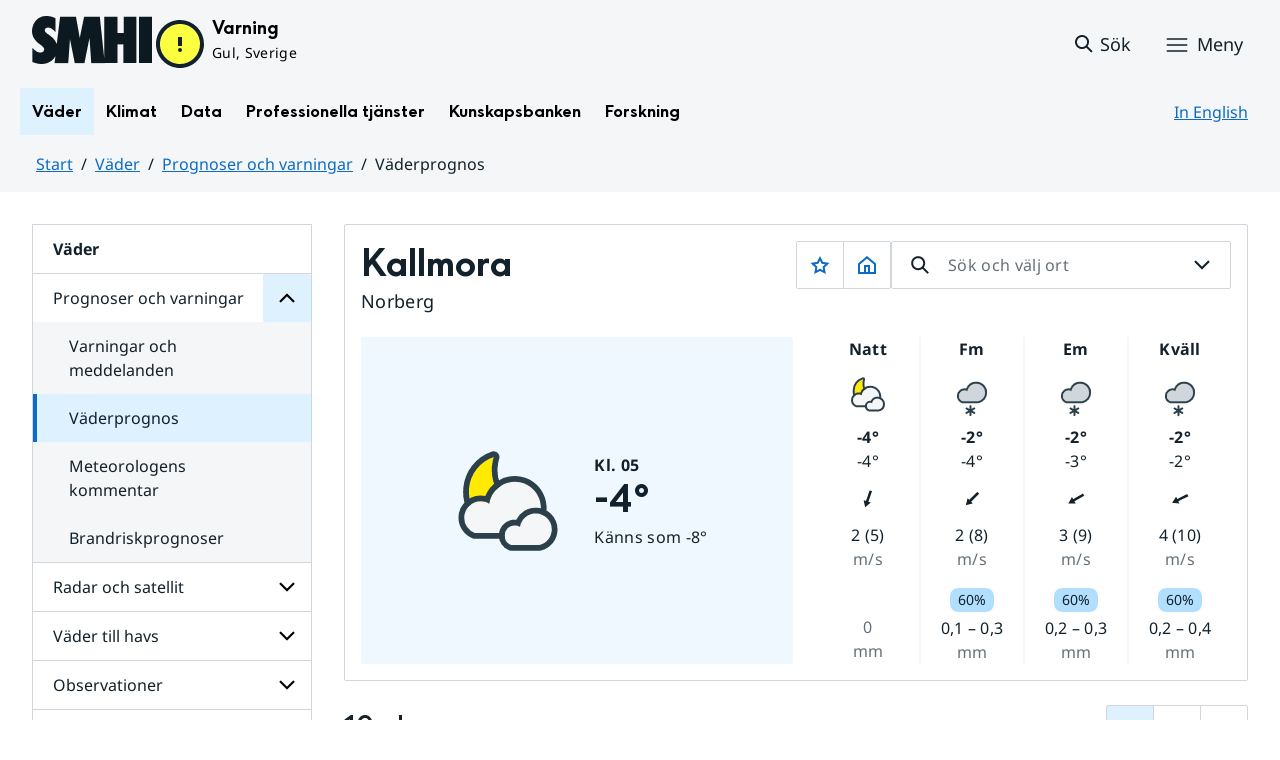

--- FILE ---
content_type: text/html;charset=UTF-8
request_url: https://www.smhi.se/vader/prognoser-och-varningar/vaderprognos/q/Kallmora/Norberg/2702391
body_size: 14737
content:
<!DOCTYPE html>
<html lang="sv" class="sv-no-js sv-template-sida-utan-datum">
<head>
      <meta charset="UTF-8">
      <script nonce="e0e46150-f677-11f0-bcda-e99512f12c8c">(function(c){c.add('sv-js');c.remove('sv-no-js');})(document.documentElement.classList)</script>
   <title>Väderprognos
 — SMHI</title>
         <link rel="preload" href="/sitevision/system-resource/383bb86198ca61b8a6d4606202194d392140f26f42b01f54a8cd51fd0351b3c9/js/jquery.js" as="script">
   <link rel="preload" href="/sitevision/system-resource/383bb86198ca61b8a6d4606202194d392140f26f42b01f54a8cd51fd0351b3c9/envision/envision.js" as="script">
   <link rel="preload" href="/sitevision/system-resource/383bb86198ca61b8a6d4606202194d392140f26f42b01f54a8cd51fd0351b3c9/js/utils.js" as="script">
   <link rel="preload" href="/sitevision/system-resource/383bb86198ca61b8a6d4606202194d392140f26f42b01f54a8cd51fd0351b3c9/js/portlets.js" as="script">
            <meta name="viewport" content="width=device-width, initial-scale=1, minimum-scale=1, shrink-to-fit=no">
         <meta name="dcterms.identifier" content="https://www.smhi.se">
   <meta name="dcterms.language" content="sv">
   <meta name="dcterms.format" content="text/html">
   <meta name="dcterms.type" content="text">
            <link rel="canonical" href="/vader/prognoser-och-varningar/vaderprognos">
         <link rel="stylesheet" type="text/css" href="/2.1e06e3b418b6c84bee32/1764148062156/sitevision-responsive-grids.css?gridConfigs=651.1e06e3b418b6c84bee3105_FIXED_FLUID_GRID%2C651.1e06e3b418b6c84bee3105_FLUID_GRID&pushPull=true">
         <link rel="stylesheet" type="text/css" href="/2.1e06e3b418b6c84bee32/1764148102277/sitevision-spacing.css">
      <link rel="stylesheet" type="text/css" href="/2.1e06e3b418b6c84bee32/25/7229/print/SiteVision.css">
   <link rel="stylesheet" type="text/css" href="/sitevision/system-resource/383bb86198ca61b8a6d4606202194d392140f26f42b01f54a8cd51fd0351b3c9/css/portlets.css">
   <link rel="stylesheet" type="text/css" href="/sitevision/system-resource/383bb86198ca61b8a6d4606202194d392140f26f42b01f54a8cd51fd0351b3c9/envision/envision.css">

         <link rel="stylesheet" type="text/css" href="/2.1e06e3b418b6c84bee32/91.55d446f91937861d43d4698/1764148103050/0/sv-template-asset.css">
                  <link rel="stylesheet" type="text/css" href="/webapp-resource/4.4ff9e8b318f197a7e5d4d10c/360.7e3bfdac1919d93368ca752/1726569580126/webapp-assets.css">
      <link rel="stylesheet" type="text/css" href="/webapp-resource/4.4ff9e8b318f197a7e5d4d10c/360.1398f6d21933f39eea21/1732215173666/webapp-assets.css">
      <link rel="stylesheet" type="text/css" href="/webapp-resource/4.4ff9e8b318f197a7e5d4d10c/360.2d311759192991368946/1729277573917/webapp-assets.css">
      <link rel="stylesheet" type="text/css" href="/webapp-resource/4.4ff9e8b318f197a7e5d4d10c/360.55d446f91937861d43d2270/1741009957258/webapp-assets.css">
      <link rel="stylesheet" type="text/css" href="/webapp-resource/4.4ff9e8b318f197a7e5d4d10c/360.53cdce23194f389da055c59/1741009955799/webapp-assets.css">
      <link rel="stylesheet" type="text/css" href="/webapp-resource/4.4ff9e8b318f197a7e5d4d10c/360.437eac6d192990f803f7ab3/1734352413654/webapp-assets.css">
      <link rel="stylesheet" type="text/css" href="/webapp-resource/4.4ff9e8b318f197a7e5d4d10c/360.598b468c190544b123043e6/1719859975393/webapp-assets.css">
      <link rel="stylesheet" type="text/css" href="/webapp-resource/4.4ff9e8b318f197a7e5d4d10c/360.7e3bfdac1919d93368ca79a/1726570059429/webapp-assets.css">
      <link rel="stylesheet" type="text/css" href="/webapp-resource/4.4ff9e8b318f197a7e5d4d10c/360.55d446f91937861d43d2277/1741079009337/webapp-assets.css">
      <link rel="stylesheet" type="text/css" href="/webapp-resource/4.4ff9e8b318f197a7e5d4d10c/360.104dba0d18d553f548c15db/1708520845204/webapp-assets.css">
      <link rel="stylesheet" type="text/css" href="/webapp-resource/4.4ff9e8b318f197a7e5d4d10c/360.598b468c190544b123043e2/1719859974152/webapp-assets.css">
         
            <script nonce="e0e46150-f677-11f0-bcda-e99512f12c8c">!function(t,e){t=t||"docReady",e=e||window;var n=[],o=!1,c=!1;function d(){if(!o){o=!0;for(var t=0;t<n.length;t++)try{n[t].fn.call(window,n[t].ctx)}catch(t){console&&console.error(t)}n=[]}}function a(){"complete"===document.readyState&&d()}e[t]=function(t,e){if("function"!=typeof t)throw new TypeError("callback for docReady(fn) must be a function");o?setTimeout(function(){t(e)},1):(n.push({fn:t,ctx:e}),"complete"===document.readyState?setTimeout(d,1):c||(document.addEventListener?(document.addEventListener("DOMContentLoaded",d,!1),window.addEventListener("load",d,!1)):(document.attachEvent("onreadystatechange",a),window.attachEvent("onload",d)),c=!0))}}("svDocReady",window);</script>
         <link rel="alternate" href="https://www.smhi.se/en/weather/warnings-and-forecasts/weather-forecast" hreflang="en">
      <link rel="alternate" href="https://www.smhi.se/vader/prognoser-och-varningar/vaderprognos" hreflang="sv">
                  

<script>
	var polopolyContextPath = "/vader/prognoser-och-varningar/vaderprognos/";
	var sitevisionBasename = "/vader/prognoser-och-varningar/vaderprognos/";
</script>

      

<script>
	(function (window, document) {
      window.smhi = window.smhi || {};
      window.smhi.breakpoints = {
         				"sv-bp-desktop": {
         		"name": "Desktop",
         		"maxWidth": "",
         		"minWidth": "1025px"
      		}

				
									,            
                     				"sv-bp-tablet": {
         		"name": "Tablet",
         		"maxWidth": "1024px",
         		"minWidth": "768px"
      		}

				
									,            
                     				"sv-bp-smartphone": {
         		"name": "Smartphone",
         		"maxWidth": "767px",
         		"minWidth": "1px"
      		}

				
				               };
   })(this, this.document);
</script>


      <!-- Start cookieyes banner -->
<!-- <script id="cookieyes" type="text/javascript" src="https://cdn-cookieyes.com/client_data/3c0d6de2306bef9d01985783/script.js"></script> -->
<!-- End cookieyes banner -->
      <!-- Matomo Tag Manager -->
<script>
  var _mtm = window._mtm = window._mtm || [];
  _mtm.push({'mtm.startTime': (new Date().getTime()), 'event': 'mtm.Start'});
  (function() {
    var d=document, g=d.createElement('script'), s=d.getElementsByTagName('script')[0];
    g.async=true; g.src='https://analytics-smhise.smhi.se/js/container_k1OMyIlF.js'; s.parentNode.insertBefore(g,s);
  })();
</script>
<!-- End Matomo Tag Manager -->
      <link rel="icon" type="image/png" href="/favicon-96x96.png" sizes="96x96" />
<link rel="icon" type="image/svg+xml" href="/favicon.svg" />
<link rel="icon" type="image/x-icon" href="/favicon.ico" />
<link rel="shortcut icon" href="/favicon.ico" />
<link rel="apple-touch-icon" sizes="180x180" href="/apple-touch-icon.png" />
<meta name="apple-mobile-web-app-title" content="SMHI" />
<link rel="manifest" href="/site.webmanifest" />
      <meta name="google-site-verification" content="f4FrGj8umqbFLnJpMKDRQwzWoLMX5UGgloD3fHLupgM" />
               <script nonce="e0e46150-f677-11f0-bcda-e99512f12c8c">
      window.sv = window.sv || {};
      sv.UNSAFE_MAY_CHANGE_AT_ANY_GIVEN_TIME_webAppExternals = {};
      sv.PageContext = {
      pageId: '4.4ff9e8b318f197a7e5d4d10c',
      siteId: '2.1e06e3b418b6c84bee32',
      userIdentityId: '',
      userIdentityReadTimeout: 0,
      userLocale: 'sv',
      dev: false,
      csrfToken: '',
      html5: true,
      useServerSideEvents: false,
      nodeIsReadOnly: false
      };
   </script>
               <script nonce="e0e46150-f677-11f0-bcda-e99512f12c8c">!function(){"use strict";var t,n={},e={},i={};function r(t){return n[t]=n[t]||{instances:[],modules:{},bundle:{}},n[t]}document.querySelector("html").classList.add("js");var s={registerBootstrapData:function(t,n,i,r,s){var a,o=e[t];o||(o=e[t]={}),(a=o[i])||(a=o[i]={}),a[n]={subComponents:r,options:s}},registerInitialState:function(t,n){i[t]=n},registerApp:function(n){var e=n.applicationId,i=r(e);if(t){var s={};s[e]=i,s[e].instances=[n],t.start(s)}else i.instances.push(n)},registerModule:function(t){r(t.applicationId).modules[t.path]=t},registerBundle:function(t){r(t.applicationId).bundle=t.bundle},getRegistry:function(){return n},setAppStarter:function(n){t=n},getBootstrapData:function(t){return e[t]},getInitialState:function(t){return i[t]}};window.AppRegistry=s}();</script>
            <meta name="twitter:site" content="@SMHI" data-reactroot=""/>
      <meta property="og:site_name" content="SMHI" data-reactroot=""/>
      <meta property="og:title" content="Väderprognos" data-reactroot=""/>
      <meta property="og:description" content="" data-reactroot=""/>
      <meta property="og:url" content="https://www.smhi.se/vader/prognoser-och-varningar/vaderprognos" data-reactroot=""/>
      <meta name="twitter:card" content="summary" data-reactroot=""/>
      <style type="text/css">
                        [src="/sitevision/util/images/externallink.png"],
                        [src="/sitevision/util/images/externallinknewwindow.png"] {
                            display: none;
                        }
        </style>
   </head>
<body class=" sv-responsive sv-theme-standardtema env-m-around--0">
<div id="svid10_1e06e3b418b6c84bee361" class="sv-layout"><div class="sv-vertical sv-layout sv-skip-spacer sv-template-layout" id="svid10_1e06e3b418b6c84bee375"><div id="svid94_1e06e3b418b6c84bee378"><div class="sv-vertical sv-layout sv-skip-spacer sv-template-layout" id="svid10_55d446f91937861d43d2a65"><div class="sv-custom-module sv-smhi-theme sv-skip-spacer sv-template-portlet
" id="svid12_55d446f91937861d43d2a66"><div id="SMHItema"><!-- SMHI-tema --></div>
<script nonce="e0e46150-f677-11f0-bcda-e99512f12c8c">AppRegistry.registerApp({applicationId:'smhi-theme|0.0.6',htmlElementId:'svid12_55d446f91937861d43d2a66',route:'/',portletId:'12.55d446f91937861d43d2a66',locale:'sv',defaultLocale:'en',webAppId:'smhi-theme',webAppVersion:'0.0.6',webAppAopId:'360.53cdce23194f389da055c59',webAppImportTime:'1741009955799',requiredLibs:{}});</script></div>
<div class="sv-custom-module sv-opengraph sv-template-portlet
" id="svid12_53cdce23194f389da05baa"><div id="Opengraph"><!-- Opengraph --></div>
<script nonce="e0e46150-f677-11f0-bcda-e99512f12c8c">AppRegistry.registerApp({applicationId:'opengraph|0.0.2',htmlElementId:'svid12_53cdce23194f389da05baa',route:'/',portletId:'12.53cdce23194f389da05baa',locale:'sv',defaultLocale:'en',webAppId:'opengraph',webAppVersion:'0.0.2',webAppAopId:'360.4cdca89f195b3c486e5d2a',webAppImportTime:'1742810018334',requiredLibs:{"react":"17.0.2"}});</script></div>
</div>
<header class="sv-vertical sv-layout smhi-page-header sv-template-layout" id="svid10_104dba0d18d553f548c1161"><div class="sv-html-portlet sv-portlet sv-skip-spacer sv-template-portlet
" id="svid12_7e3bfdac1919d93368cc359"><div id="Lanktillsidansinnehall"><!-- Länk till sidans innehåll --></div><a href="#toMainContent" class="env-assistive-text env-assistive-text--focusable env-link">
   Hoppa till sidans innehåll
</a></div>
<div class="sv-vertical sv-layout sv-template-layout" id="svid10_104dba0d18d553f548c1162"><div class="sv-vertical sv-layout sv-skip-spacer sv-template-layout" id="svid93_104dba0d18d553f548c1163"></div>
</div>
<div class="sv-fixed-fluid-grid sv-grid-1280 sv-layout sv-template-layout" id="svid10_104dba0d18d553f548c116a"><div class="sv-row sv-layout sv-skip-spacer sv-template-layout" id="svid10_104dba0d18d553f548c116b"><div class="sv-layout sv-skip-spacer sv-column-12 sv-template-layout" id="svid10_104dba0d18d553f548c116c"><div class="sv-vertical sv-layout sv-skip-spacer sv-template-layout" id="svid10_104dba0d18d553f548c116d"><div class="sv-vertical sv-layout sv-skip-spacer sv-template-layout" id="svid93_104dba0d18d553f548c116e"><div class="sv-vertical sv-layout smhi-page-header__container sv-skip-spacer sv-template-layout" id="svid10_104dba0d18d553f548c116f"><div class="sv-layout sv-skip-spacer sv-template-portlet
" id="svid30_104dba0d18d553f548c1170"><div id="SidhuvudLogotyp"><!-- Sidhuvud: Logotyp --></div><div class="sv-script-portlet sv-portlet sv-skip-spacer sv-template-portlet
" id="svid12_1e06e3b418b6c84bee320b"><div id="SkriptLogotyp"><!-- Skript: Logotyp --></div>


<div class="smhi-header-logo">
		   <a class="smhi-header-logo__item smhi-header-logo__item--is-link smhi-header-logo__item--has-logo" href="/"><img src="/images/18.1e06e3b418b6c84bee31aa/1698936449879/SMHILogo.png" class="sv-noborder" style="max-width:120px;max-height:48px" alt="SMHI"></a>
	</div><!--! .smhi-header-logo -->
</div>
</div>
<div class="sv-layout sv-template-portlet
" id="svid30_6ef5093f18ecc9113ba2aa"><div id="SidhuvudVarning"><!-- Sidhuvud: Varning --></div><div class="sv-proxy-portlet sv-portlet sv-skip-spacer sv-template-portlet
" id="svid12_1e06e3b418b6c84bee351a"><div id="ProxyVadervarning"><!-- Proxy: Vädervarning --></div><style type="text/css">@import "/warningswidget/assets/index.wpt-a.021bb5a4.css";</style><script type="module" crossorigin="crossorigin" src="/warningswidget/assets/index.wpt-a.2dda0e1f.js"></script><script type="module">import.meta.url;import("_").catch(()=>1);async function* g(){};if(location.protocol!="file:"){window.__vite_is_modern_browser=true}</script><script type="module">!function(){if(window.__vite_is_modern_browser)return;console.warn("vite: loading legacy chunks, syntax error above and the same error below should be ignored");var e=document.getElementById("vite-legacy-polyfill-1b125a98"),n=document.createElement("script");n.src=e.src,n.onload=function(){System.import(document.getElementById('vite-legacy-entry-1b125a98').getAttribute('data-src'))},document.body.appendChild(n)}();</script>
    
          <div class="wpt-external-content-warningswidget" id="wpt-external-content-warningswidget">
            
<div id="warningwidget-root"></div>
          
</div>
          
    
    <script nomodule="nomodule">!function(){var e=document,t=e.createElement("script");if(!("noModule"in t)&&"onbeforeload"in t){var n=!1;e.addEventListener("beforeload",(function(e){if(e.target===t)n=!0;else if(!e.target.hasAttribute("nomodule")||!n)return;e.preventDefault()}),!0),t.type="module",t.src=".",e.head.appendChild(t),t.remove()}}();</script>
    <script id="vite-legacy-polyfill-1b125a98" nomodule="nomodule" crossorigin="crossorigin" src="/warningswidget/assets/polyfills-legacy.wpt-a.495a3848.js"></script>
    <script id="vite-legacy-entry-1b125a98" nomodule="nomodule" crossorigin="crossorigin" data-src="/warningswidget/assets/index-legacy.wpt-a.8d275600.js">System.import(document.getElementById('vite-legacy-entry-1b125a98').getAttribute('data-src'))</script>
  </div>
<div class="sv-text-portlet sv-use-margins sv-template-portlet
" id="svid12_1e2abd2f18bd822635430d"><div id="Tomtfelmeddelande"><!-- Tomt felmeddelande --></div><div class="sv-text-portlet-content"></div></div>
</div>
<div class="sv-vertical sv-layout sv-template-layout" id="svid10_104dba0d18d553f548c1172"><div class="sv-script-portlet sv-portlet sv-skip-spacer sv-template-portlet
" id="svid12_104dba0d18d553f548c1173"><div id="Skriptsok"><!-- Skript - sök --></div><!-- Link to search page in case of no js -->
<a 
    href="/"
    aria-label="Sök"
    class="smhi-header-search__toggle smhi-header-search__toggle--no-js env-button env-button--link"> 
	<svg class="env-icon env-icon--medium" aria-hidden="true">
        <use xlink:href="/images/18.1e06e3b418b6c84bee33be/1704211000927/search-outline-24x24--cloud.svg#search-24"></use>
    </svg>
	<span class="smhi-header-search__toggle-text">Sök</span>
</a>

<!-- Button to toggle search-field -->
<a 
    role="button"
    href="#smhi-header-search-field"
    data-env-collapse
    aria-label="Sök"
    aria-expanded="false"
    aria-controls="smhi-header-search-field" 
    class="env-button env-button--link smhi-header-search__toggle smhi-header-search__toggle--js">
    <svg class="env-icon env-icon--medium" aria-hidden="true">
        <use xlink:href="/images/18.1e06e3b418b6c84bee33be/1704211000927/search-outline-24x24--cloud.svg#search-24"></use>
    </svg>
	<span class="smhi-header-search__toggle-text">Sök</span>
</a>
</div>
<div class="sv-custom-module sv-marketplace-sitevision-mobile-menu sv-template-portlet
" id="svid12_104dba0d18d553f548c1174"><div id="Meny"><!-- Meny --></div><div data-cid="12.104dba0d18d553f548c1174"><nav aria-label="Meny" data-reactroot=""><button type="button" class="env-button env-button--medium env-button--icon env-button--link env-button--icon-before" aria-haspopup="dialog">Meny<svg xmlns="http://www.w3.org/2000/svg" viewBox="0 0 24 24" class="env-icon env-icon--medium" aria-hidden="true"><path d="M2.25,18.75c-.41,0-.75-.34-.75-.75s.34-.75,.75-.75H21.75c.41,0,.75,.34,.75,.75s-.34,.75-.75,.75H2.25Z"></path><path d="M2.25,12.75c-.41,0-.75-.34-.75-.75s.34-.75,.75-.75H21.75c.41,0,.75,.34,.75,.75s-.34,.75-.75,.75H2.25Z"></path><path d="M2.25,6.75c-.41,0-.75-.34-.75-.75s.34-.75,.75-.75H21.75c.41,0,.75,.34,.75,.75s-.34,.75-.75,.75H2.25Z"></path></svg></button></nav></div><script nonce="e0e46150-f677-11f0-bcda-e99512f12c8c" >AppRegistry.registerBootstrapData('12.104dba0d18d553f548c1174','12.104dba0d18d553f548c1174','AGNOSTIC_RENDERER');</script><script nonce="e0e46150-f677-11f0-bcda-e99512f12c8c">AppRegistry.registerInitialState('12.104dba0d18d553f548c1174',{"portletName":"Meny","menuColor":"menuColorDefault","menuTextColor":"menuTextDefault","menuStyle":"modal","button":{"text":"Meny","type":"textAndIconBefore","size":"medium","color":null,"variant":"link"},"items":[{"id":"4.1e06e3b418b6c84bee3b7","current":false,"active":true,"name":"Väder","uri":"/vader","items":[{"id":"4.4ff9e8b318f197a7e5d4d167","current":false,"active":true,"name":"Prognoser och varningar","uri":"/vader/prognoser-och-varningar","items":[{"id":"4.1e06e3b418b6c84bee310d","current":false,"active":false,"name":"Varningar och meddelanden","uri":"/vader/prognoser-och-varningar/varningar-och-meddelanden","items":null,"level":3},{"id":"4.4ff9e8b318f197a7e5d4d10c","current":true,"active":true,"name":"Väderprognos","uri":"/vader/prognoser-och-varningar/vaderprognos","items":[],"level":3},{"id":"4.6b86e03a18d4120320c1d","current":false,"active":false,"name":"Meteorologens kommentar","uri":"/vader/prognoser-och-varningar/meteorologens-kommentar","items":null,"level":3},{"id":"4.6b86e03a18d4120320c29","current":false,"active":false,"name":"Brandriskprognoser","uri":"/vader/prognoser-och-varningar/brandriskprognoser","items":null,"level":3}],"level":2},{"id":"4.4ff9e8b318f197a7e5d4d179","current":false,"active":false,"name":"Radar och satellit","uri":"/vader/radar-och-satellit","items":[{"notFetched":true,"level":3,"id":"4.38e7941719209b36a1f1ab9"}],"level":2},{"id":"4.4ff9e8b318f197a7e5d4d1b2","current":false,"active":false,"name":"Väder till havs","uri":"/vader/vader-till-havs","items":[{"notFetched":true,"level":3,"id":"4.6b86e03a18d4120320c4d"}],"level":2},{"id":"4.4ff9e8b318f197a7e5d4d18b","current":false,"active":false,"name":"Observationer","uri":"/vader/observationer","items":[{"notFetched":true,"level":3,"id":"4.4ff9e8b318f197a7e5d4d12d"}],"level":2},{"id":"4.4ff9e8b318f197a7e5d4d19d","current":false,"active":false,"name":"Mark och vatten","uri":"/vader/mark-och-vatten","items":[{"notFetched":true,"level":3,"id":"4.1e06e3b418b6c84bee3506"}],"level":2}],"level":1},{"id":"4.1e06e3b418b6c84bee3bf","current":false,"active":false,"name":"Klimat","uri":"/klimat","items":[{"notFetched":true,"level":2,"id":"4.18f5a56618fc9f08e8336a11"}],"level":1},{"id":"4.1e06e3b418b6c84bee3c7","current":false,"active":false,"name":"Data","uri":"/data","items":[{"notFetched":true,"level":2,"id":"4.437eac6d192990f803f14ad"}],"level":1},{"id":"4.1e06e3b418b6c84bee3cf","current":false,"active":false,"name":"Professionella tjänster","uri":"/professionella-tjanster","items":[{"notFetched":true,"level":2,"id":"4.1e2abd2f18bd82263543a0"}],"level":1},{"id":"4.1e06e3b418b6c84bee3d7","current":false,"active":false,"name":"Kunskapsbanken","uri":"/kunskapsbanken","items":[{"notFetched":true,"level":2,"id":"4.104dba0d18d553f548c71a"}],"level":1},{"id":"4.1e06e3b418b6c84bee313d","current":false,"active":false,"name":"Forskning","uri":"/forskning","items":[{"notFetched":true,"level":2,"id":"4.4ff9e8b318f197a7e5d63681"}],"level":1},{"id":"4.1e2abd2f18bd822635435b","current":false,"active":false,"name":"Nyheter","uri":"/nyheter","items":null,"level":1},{"id":"4.104dba0d18d553f548caa4","current":false,"active":false,"name":"Blogg","uri":"/blogg","items":[{"notFetched":true,"level":2,"id":"4.5a9957c419abf7cf27f5b60"}],"level":1},{"id":"4.104dba0d18d553f548caad","current":false,"active":false,"name":"Podd","uri":"/podd","items":null,"level":1},{"id":"4.104dba0d18d553f548c764","current":false,"active":false,"name":"Om SMHI","uri":"/om-smhi","items":[{"notFetched":true,"level":2,"id":"4.53cdce23194f389da051b97"}],"level":1},{"id":"4.598b468c190544b12301d086","current":false,"active":false,"name":"Jobba på SMHI","uri":"/jobba-pa-smhi","items":[{"notFetched":true,"level":2,"id":"4.598b468c190544b12301b5bc"}],"level":1},{"id":"4.104dba0d18d553f548ca9b","current":false,"active":false,"name":"Kontakta SMHI","uri":"/kontakta-smhi","items":[{"notFetched":true,"level":2,"id":"4.104dba0d18d553f548cb58"}],"level":1},{"id":"4.53cdce23194f389da052053","current":false,"active":false,"name":"Publikationer från SMHI","uri":"/publikationer-fran-smhi","items":[{"notFetched":true,"level":2,"id":"4.40fb3c161914b7fd061f1"}],"level":1},{"id":"4.104dba0d18d553f548cab6","current":false,"active":false,"name":"Tema","uri":"/tema","items":[{"notFetched":true,"level":2,"id":"4.104dba0d18d553f548cada"}],"level":1}]});</script>
<script nonce="e0e46150-f677-11f0-bcda-e99512f12c8c">AppRegistry.registerApp({applicationId:'marketplace.sitevision.mobile-menu|1.3.0',htmlElementId:'svid12_104dba0d18d553f548c1174',route:'/',portletId:'12.104dba0d18d553f548c1174',locale:'sv',defaultLocale:'en',webAppId:'marketplace.sitevision.mobile-menu',webAppVersion:'1.3.0',webAppAopId:'360.1398f6d21933f39eea21',webAppImportTime:'1732215173666',requiredLibs:{"react":"17.0.2"},childComponentStateExtractionStrategy:'BY_ID'});</script></div>
</div>
</div>
<div class="sv-vertical sv-layout sv-hide-sv-bp-smartphone sv-hide-sv-bp-tablet smhi-page-header__container sv-template-layout" id="svid10_104dba0d18d553f548c1176"><div class="sv-custom-module sv-megamenu sv-skip-spacer sv-template-portlet
" id="svid12_6ef5093f18ecc9113ba3e7"><div id="Megameny"><!-- Megameny --></div><div data-cid="12.6ef5093f18ecc9113ba3e7"><nav class="smhi-main-nav vYOUEMqad6QbJD8Wjz2d" aria-label="Toppnavigation"><ul class="smhi-main-nav__list"><li class="smhi-main-nav__list-item"><span class="smhi-main-nav__item-wrapper"><button aria-expanded="false" aria-controls="smhi-mega-menu-4.1e06e3b418b6c84bee3b7" aria-haspopup="true" class="lbDkoyRdUHp4p3jqVNPO smhi-main-nav__link NiNr7k2boEzl1t49Ahj1" aria-label="Öppna menystruktur för  Väder" aria-current="false">Väder</button></span><div id="smhi-mega-menu-4.1e06e3b418b6c84bee3b7" style="max-height:calc(100vh - 136px)" class="smhi-main-nav__mega-wrapper vrmS7U_gemyRnmKq9BeE"></div></li><li class="smhi-main-nav__list-item"><span class="smhi-main-nav__item-wrapper"><button aria-expanded="false" aria-controls="smhi-mega-menu-4.1e06e3b418b6c84bee3bf" aria-haspopup="true" class="lbDkoyRdUHp4p3jqVNPO smhi-main-nav__link " aria-label="Öppna menystruktur för  Klimat" aria-current="false">Klimat</button></span><div id="smhi-mega-menu-4.1e06e3b418b6c84bee3bf" style="max-height:calc(100vh - 136px)" class="smhi-main-nav__mega-wrapper vrmS7U_gemyRnmKq9BeE"></div></li><li class="smhi-main-nav__list-item"><span class="smhi-main-nav__item-wrapper"><button aria-expanded="false" aria-controls="smhi-mega-menu-4.1e06e3b418b6c84bee3c7" aria-haspopup="true" class="lbDkoyRdUHp4p3jqVNPO smhi-main-nav__link " aria-label="Öppna menystruktur för  Data" aria-current="false">Data</button></span><div id="smhi-mega-menu-4.1e06e3b418b6c84bee3c7" style="max-height:calc(100vh - 136px)" class="smhi-main-nav__mega-wrapper vrmS7U_gemyRnmKq9BeE"></div></li><li class="smhi-main-nav__list-item"><span class="smhi-main-nav__item-wrapper"><button aria-expanded="false" aria-controls="smhi-mega-menu-4.1e06e3b418b6c84bee3cf" aria-haspopup="true" class="lbDkoyRdUHp4p3jqVNPO smhi-main-nav__link " aria-label="Öppna menystruktur för  Professionella tjänster" aria-current="false">Professionella tjänster</button></span><div id="smhi-mega-menu-4.1e06e3b418b6c84bee3cf" style="max-height:calc(100vh - 136px)" class="smhi-main-nav__mega-wrapper vrmS7U_gemyRnmKq9BeE"></div></li><li class="smhi-main-nav__list-item"><span class="smhi-main-nav__item-wrapper"><button aria-expanded="false" aria-controls="smhi-mega-menu-4.1e06e3b418b6c84bee3d7" aria-haspopup="true" class="lbDkoyRdUHp4p3jqVNPO smhi-main-nav__link " aria-label="Öppna menystruktur för  Kunskapsbanken" aria-current="false">Kunskapsbanken</button></span><div id="smhi-mega-menu-4.1e06e3b418b6c84bee3d7" style="max-height:calc(100vh - 136px)" class="smhi-main-nav__mega-wrapper vrmS7U_gemyRnmKq9BeE"></div></li><li class="smhi-main-nav__list-item"><span class="smhi-main-nav__item-wrapper"><button aria-expanded="false" aria-controls="smhi-mega-menu-4.1e06e3b418b6c84bee313d" aria-haspopup="true" class="lbDkoyRdUHp4p3jqVNPO smhi-main-nav__link " aria-label="Öppna menystruktur för  Forskning" aria-current="false">Forskning</button></span><div id="smhi-mega-menu-4.1e06e3b418b6c84bee313d" style="max-height:calc(100vh - 136px)" class="smhi-main-nav__mega-wrapper vrmS7U_gemyRnmKq9BeE"></div></li></ul></nav></div><script nonce="e0e46150-f677-11f0-bcda-e99512f12c8c" >AppRegistry.registerBootstrapData('12.6ef5093f18ecc9113ba3e7','12.6ef5093f18ecc9113ba3e7','AGNOSTIC_RENDERER');</script><script nonce="e0e46150-f677-11f0-bcda-e99512f12c8c">AppRegistry.registerInitialState('12.6ef5093f18ecc9113ba3e7',{"pages":[{"current":false,"visible":true,"children":[],"extraLinkText":"","hasChildren":true,"name":"Väder","active":true,"extraLink":"","id":"4.1e06e3b418b6c84bee3b7","uri":"/vader"},{"current":false,"visible":true,"children":[],"extraLinkText":"Klimatläget","hasChildren":true,"name":"Klimat","active":false,"extraLink":"/klimat/klimatlaget","id":"4.1e06e3b418b6c84bee3bf","uri":"/klimat"},{"current":false,"visible":true,"children":[],"extraLinkText":"","hasChildren":true,"name":"Data","active":false,"extraLink":"","id":"4.1e06e3b418b6c84bee3c7","uri":"/data"},{"current":false,"visible":true,"children":[],"extraLinkText":"","hasChildren":true,"name":"Professionella tjänster","active":false,"extraLink":"","id":"4.1e06e3b418b6c84bee3cf","uri":"/professionella-tjanster"},{"current":false,"visible":true,"children":[],"extraLinkText":"","hasChildren":true,"name":"Kunskapsbanken","active":false,"extraLink":"","id":"4.1e06e3b418b6c84bee3d7","uri":"/kunskapsbanken"},{"current":false,"visible":true,"children":[],"extraLinkText":"","hasChildren":true,"name":"Forskning","active":false,"extraLink":"","id":"4.1e06e3b418b6c84bee313d","uri":"/forskning"}]});</script>
<script nonce="e0e46150-f677-11f0-bcda-e99512f12c8c">AppRegistry.registerApp({applicationId:'megamenu|0.1.1',htmlElementId:'svid12_6ef5093f18ecc9113ba3e7',route:'/',portletId:'12.6ef5093f18ecc9113ba3e7',locale:'sv',defaultLocale:'en',webAppId:'megamenu',webAppVersion:'0.1.1',webAppAopId:'360.55d446f91937861d43d2277',webAppImportTime:'1741079009337',requiredLibs:{"react":"17.0.2"}});</script></div>
<div class="sv-language-portlet sv-portlet sv-template-portlet
" id="svid12_104dba0d18d553f548c1179"><div id="Sprakvaljare"><!-- Språkväljare --></div>
	
	   	

   <a class="normal" lang="en" href="/en/weather/warnings-and-forecasts/weather-forecast">
       In English
	</a>
</div>
</div>
</div>
</div>
</div>
</div>
</div>
<div class="sv-vertical sv-layout sv-template-layout" id="svid10_104dba0d18d553f548c1186"><div class="sv-vertical sv-layout sv-skip-spacer sv-template-layout" id="svid93_104dba0d18d553f548c118c"><div class="sv-searchform-portlet sv-portlet sv-skip-spacer sv-template-portlet
" id="svid12_104dba0d18d553f548c118d"><div id="Sokruta"><!-- Sökruta --></div>

	

                                                                                                             
<script nonce="e0e46150-f677-11f0-bcda-e99512f12c8c">
svDocReady(function() {
   // Backwards compatibility for custom templates
   $svjq("#search12_104dba0d18d553f548c118d").on('focusin', function() {
      if ($svjq("#search12_104dba0d18d553f548c118d").val() == "Ange sökord") {
         $svjq("#search12_104dba0d18d553f548c118d").val("");
         return false;
      }
   });
   // Submit, blocks empty and placeholder queries
   $svjq("#search12_104dba0d18d553f548c118dbutton").on('click', function() {
      const qry = $svjq("#search12_104dba0d18d553f548c118d").val();
      if (qry == "" || qry == "Ange sökord") {
         return false;
      }
   });
   // Invokes the search button if user presses the enter key (needed in IE)
   $svjq("#search12_104dba0d18d553f548c118d").on('keypress', function(e) {
      if (e.which == 13) {
         $svjq("#search12_104dba0d18d553f548c118dbutton").trigger('focus').trigger('click');
         return false;
      }
   });
});
</script>


   
<div class="env-collapse smhi-header-search__field" id="smhi-header-search-field">
   
   <form method="get" action="/sokresultat" class="env-m-around--0">
      <div role="search" class="env-form-element">
         <label for="search12_104dba0d18d553f548c118d" class="env-assistive-text">Sök</label>
         <div class="env-form-element__control env-form-input-group" >
            <input id="search12_104dba0d18d553f548c118d"
                  class="normal env-form-input env-form-input--search"
                  type="text"
                  name="query"
                  value=""
                  autocomplete="off"
                                                   placeholder="Ange sökord"
                           />
            <button id="search12_104dba0d18d553f548c118dbutton" type="submit" name="submitButton" class="normal env-button env-button--secondary">
                                 Sök            
                           </button>
         </div>
      </div>
      <div id="search12_104dba0d18d553f548c118dselectedState" class="env-assistive-text"  aria-atomic="true" aria-live="assertive"></div>
   </form>
   
</div>



</div>
</div>
</div>
</header>
<div class="sv-vertical sv-layout smhi-page-main sv-template-layout" id="svid10_1e2abd2f18bd822635418"><div class="sv-vertical sv-layout sv-skip-spacer sv-template-layout" id="svid10_1e06e3b418b6c84bee35bd"><div class="sv-vertical sv-layout sv-skip-spacer sv-template-layout" id="svid93_1e06e3b418b6c84bee35bf"><div class="sv-fixed-fluid-grid sv-grid-1280 sv-layout sv-skip-spacer sv-template-layout" id="svid10_1e2abd2f18bd822635419"><div class="sv-row sv-layout sv-skip-spacer sv-template-layout" id="svid10_104dba0d18d553f548cf27"><div class="sv-layout sv-skip-spacer sv-column-12 sv-template-layout" id="svid10_104dba0d18d553f548cf28"><div class="sv-layout sv-skip-spacer sv-template-portlet
" id="svid30_1e06e3b418b6c84bee35be"><div id="SidhuvudBrodsmulor"><!-- Sidhuvud: Brödsmulor --></div><div class="sv-vertical sv-layout sv-skip-spacer sv-template-layout" id="svid10_1e2abd2f18bd8226354bf"><div class="sv-vertical sv-layout sv-skip-spacer sv-template-layout" id="svid93_1e2abd2f18bd8226354c0"><div class="sv-custom-module sv-marketplace-sitevision-breadcrumbs sv-skip-spacer sv-template-portlet
" id="svid12_1e06e3b418b6c84bee34ac"><div id="Lankstig"><!-- Länkstig --></div><nav aria-label="Länkstig"><ol class="env-breadcrumb env-text"><li class="env-breadcrumb__item"><a href="/" class="env-link-secondary">Start</a></li><li class="env-breadcrumb__item"><a href="/vader" class="env-link-secondary">Väder</a></li><li class="env-breadcrumb__item"><a href="/vader/prognoser-och-varningar" class="env-link-secondary">Prognoser och varningar</a></li><li class="env-breadcrumb__item" aria-current="page">Väderprognos</li></ol></nav>
<script nonce="e0e46150-f677-11f0-bcda-e99512f12c8c">AppRegistry.registerApp({applicationId:'marketplace.sitevision.breadcrumbs|1.2.0',htmlElementId:'svid12_1e06e3b418b6c84bee34ac',route:'/',portletId:'12.1e06e3b418b6c84bee34ac',locale:'sv',defaultLocale:'en',webAppId:'marketplace.sitevision.breadcrumbs',webAppVersion:'1.2.0',webAppAopId:'360.2d311759192991368946',webAppImportTime:'1729277573917',requiredLibs:{},childComponentStateExtractionStrategy:'BY_ID'});</script></div>
</div>
</div>
</div>
</div>
</div>
</div>
</div>
</div>
<main class="sv-vertical sv-layout sv-template-layout" id="svid10_1e06e3b418b6c84bee374"><div class="sv-html-portlet sv-portlet sv-skip-spacer sv-template-portlet
" id="svid12_7e3bfdac1919d93368cc35b"><div id="AnkareforInnehall"><!-- Ankare för Innehåll --></div><p id="toMainContent" class="env-assistive-text">
   Huvudinnehåll
</p></div>
<div id="svid94_55d446f91937861d43d469f"><div class="sv-vertical sv-layout smhi-page-content-padding sv-skip-spacer sv-template-layout" id="svid10_55d446f91937861d43d46a0"><div class="sv-fluid-grid sv-grid-1280 sv-layout sv-skip-spacer sv-template-layout" id="svid10_55d446f91937861d43d46a1"><div class="sv-row sv-layout sv-skip-spacer sv-template-layout" id="svid10_55d446f91937861d43d46a2"><div class="sv-layout sv-skip-spacer sv-column-3 sv-template-layout" id="svid10_55d446f91937861d43d46a3"><div class="sv-layout sv-skip-spacer sv-template-portlet
" id="svid30_55d446f91937861d43d46a4"><div id="SidinnehallUndermeny"><!-- Sidinnehåll: Undermeny --></div><div class="sv-script-portlet sv-portlet sv-hide-sv-bp-smartphone sv-hide-sv-bp-tablet sv-visible-sv-bp-desktop sv-skip-spacer sv-template-portlet
" id="svid12_7e3bfdac1919d93368c53ec"><div id="Rubrik"><!-- Rubrik --></div>         <div class="sv-nestedlistmenu-portlet">
         <div>
            <ul style="border-bottom: none;">
               <li>
                  <a href="/vader" style="font-weight:bold">Väder</a>
               </li>
            </ul>
         </div>
      </div>
   </div>
<div class="sv-custom-module sv-marketplace-sitevision-sub-menu sv-hide-sv-bp-smartphone sv-hide-sv-bp-tablet sv-visible-sv-bp-desktop sv-template-portlet
" id="svid12_1992a2461933f3b5a093fa"><div id="Undermeny"><!-- Undermeny --></div><div data-cid="12.1992a2461933f3b5a093fa"><nav aria-label="Undermeny" class="YZnWlYhK338KGWutdpm8" data-reactroot=""><ul class="env-list"><li class="env-list__item"><a class="PN3kf117vgdDbNBzt8nU" href="/vader">Väder</a><ul class="env-list"><li class="env-list__item BGVLFtHMI_W2QUtFw6Wl"><a href="/vader/prognoser-och-varningar" class="env-link WM71oxaw1IkozHAj3Ycf">Prognoser och varningar</a><button type="button" class="env-button KZrohNtBpClTmsPjpmfi env-button--icon env-button--link" data-env-accordion="" aria-controls="sv_bF57Lhy-1_J7eMEPbWrrv" aria-expanded="true">Undersidor för Prognoser och varningar<svg xmlns="http://www.w3.org/2000/svg" viewBox="0 0 24 24" class="env-icon env-icon--medium XSOVyaSD4DwRNWWrfhic" aria-hidden="true"><path d="M10.95,15.42c.59,.56,1.53,.56,2.12,0l5.36-5.36c.43-.45,.42-1.16-.03-1.59-.44-.42-1.13-.42-1.57,0h0l-4.83,4.83-4.83-4.83h0c-.45-.43-1.16-.42-1.6,.02-.42,.44-.43,1.13,0,1.57l5.38,5.36Z"></path></svg></button><ul class="env-list env-accordion env-accordion--show F6RwjVctu0nIYjiswWth" id="sv_bF57Lhy-1_J7eMEPbWrrv"><li class="env-list__item BGVLFtHMI_W2QUtFw6Wl"><a href="/vader/prognoser-och-varningar/varningar-och-meddelanden" class="env-link WM71oxaw1IkozHAj3Ycf">Varningar och meddelanden</a></li><li class="env-list__item BGVLFtHMI_W2QUtFw6Wl"><a href="/vader/prognoser-och-varningar/vaderprognos" class="env-link WM71oxaw1IkozHAj3Ycf" aria-current="page">Väderprognos</a></li><li class="env-list__item BGVLFtHMI_W2QUtFw6Wl"><a href="/vader/prognoser-och-varningar/meteorologens-kommentar" class="env-link WM71oxaw1IkozHAj3Ycf">Meteorologens kommentar</a></li><li class="env-list__item BGVLFtHMI_W2QUtFw6Wl"><a href="/vader/prognoser-och-varningar/brandriskprognoser" class="env-link WM71oxaw1IkozHAj3Ycf">Brandriskprognoser</a></li></ul></li><li class="env-list__item BGVLFtHMI_W2QUtFw6Wl"><a href="/vader/radar-och-satellit" class="env-link WM71oxaw1IkozHAj3Ycf">Radar och satellit</a><button type="button" class="env-button KZrohNtBpClTmsPjpmfi env-button--icon env-button--link" data-env-accordion="" aria-expanded="false">Undersidor för Radar och satellit<svg xmlns="http://www.w3.org/2000/svg" viewBox="0 0 24 24" class="env-icon env-icon--medium XSOVyaSD4DwRNWWrfhic" aria-hidden="true"><path d="M10.95,15.42c.59,.56,1.53,.56,2.12,0l5.36-5.36c.43-.45,.42-1.16-.03-1.59-.44-.42-1.13-.42-1.57,0h0l-4.83,4.83-4.83-4.83h0c-.45-.43-1.16-.42-1.6,.02-.42,.44-.43,1.13,0,1.57l5.38,5.36Z"></path></svg></button></li><li class="env-list__item BGVLFtHMI_W2QUtFw6Wl"><a href="/vader/vader-till-havs" class="env-link WM71oxaw1IkozHAj3Ycf">Väder till havs</a><button type="button" class="env-button KZrohNtBpClTmsPjpmfi env-button--icon env-button--link" data-env-accordion="" aria-expanded="false">Undersidor för Väder till havs<svg xmlns="http://www.w3.org/2000/svg" viewBox="0 0 24 24" class="env-icon env-icon--medium XSOVyaSD4DwRNWWrfhic" aria-hidden="true"><path d="M10.95,15.42c.59,.56,1.53,.56,2.12,0l5.36-5.36c.43-.45,.42-1.16-.03-1.59-.44-.42-1.13-.42-1.57,0h0l-4.83,4.83-4.83-4.83h0c-.45-.43-1.16-.42-1.6,.02-.42,.44-.43,1.13,0,1.57l5.38,5.36Z"></path></svg></button></li><li class="env-list__item BGVLFtHMI_W2QUtFw6Wl"><a href="/vader/observationer" class="env-link WM71oxaw1IkozHAj3Ycf">Observationer</a><button type="button" class="env-button KZrohNtBpClTmsPjpmfi env-button--icon env-button--link" data-env-accordion="" aria-expanded="false">Undersidor för Observationer<svg xmlns="http://www.w3.org/2000/svg" viewBox="0 0 24 24" class="env-icon env-icon--medium XSOVyaSD4DwRNWWrfhic" aria-hidden="true"><path d="M10.95,15.42c.59,.56,1.53,.56,2.12,0l5.36-5.36c.43-.45,.42-1.16-.03-1.59-.44-.42-1.13-.42-1.57,0h0l-4.83,4.83-4.83-4.83h0c-.45-.43-1.16-.42-1.6,.02-.42,.44-.43,1.13,0,1.57l5.38,5.36Z"></path></svg></button></li><li class="env-list__item BGVLFtHMI_W2QUtFw6Wl"><a href="/vader/mark-och-vatten" class="env-link WM71oxaw1IkozHAj3Ycf">Mark och vatten</a><button type="button" class="env-button KZrohNtBpClTmsPjpmfi env-button--icon env-button--link" data-env-accordion="" aria-expanded="false">Undersidor för Mark och vatten<svg xmlns="http://www.w3.org/2000/svg" viewBox="0 0 24 24" class="env-icon env-icon--medium XSOVyaSD4DwRNWWrfhic" aria-hidden="true"><path d="M10.95,15.42c.59,.56,1.53,.56,2.12,0l5.36-5.36c.43-.45,.42-1.16-.03-1.59-.44-.42-1.13-.42-1.57,0h0l-4.83,4.83-4.83-4.83h0c-.45-.43-1.16-.42-1.6,.02-.42,.44-.43,1.13,0,1.57l5.38,5.36Z"></path></svg></button></li></ul></li></ul></nav></div><script nonce="e0e46150-f677-11f0-bcda-e99512f12c8c" >AppRegistry.registerBootstrapData('12.1992a2461933f3b5a093fa','12.1992a2461933f3b5a093fa','AGNOSTIC_RENDERER');</script><script nonce="e0e46150-f677-11f0-bcda-e99512f12c8c">AppRegistry.registerInitialState('12.1992a2461933f3b5a093fa',{"portletName":"Undermeny","root":{"name":"Väder","uri":"/vader"},"items":[{"id":"4.4ff9e8b318f197a7e5d4d167","current":false,"active":true,"name":"Prognoser och varningar","uri":"/vader/prognoser-och-varningar","items":[{"id":"4.1e06e3b418b6c84bee310d","current":false,"active":false,"name":"Varningar och meddelanden","uri":"/vader/prognoser-och-varningar/varningar-och-meddelanden","items":null,"level":2},{"id":"4.4ff9e8b318f197a7e5d4d10c","current":true,"active":true,"name":"Väderprognos","uri":"/vader/prognoser-och-varningar/vaderprognos","items":[],"level":2},{"id":"4.6b86e03a18d4120320c1d","current":false,"active":false,"name":"Meteorologens kommentar","uri":"/vader/prognoser-och-varningar/meteorologens-kommentar","items":null,"level":2},{"id":"4.6b86e03a18d4120320c29","current":false,"active":false,"name":"Brandriskprognoser","uri":"/vader/prognoser-och-varningar/brandriskprognoser","items":null,"level":2}],"level":1},{"id":"4.4ff9e8b318f197a7e5d4d179","current":false,"active":false,"name":"Radar och satellit","uri":"/vader/radar-och-satellit","items":[{"notFetched":true,"level":2,"id":"4.38e7941719209b36a1f1ab9"}],"level":1},{"id":"4.4ff9e8b318f197a7e5d4d1b2","current":false,"active":false,"name":"Väder till havs","uri":"/vader/vader-till-havs","items":[{"notFetched":true,"level":2,"id":"4.6b86e03a18d4120320c4d"}],"level":1},{"id":"4.4ff9e8b318f197a7e5d4d18b","current":false,"active":false,"name":"Observationer","uri":"/vader/observationer","items":[{"notFetched":true,"level":2,"id":"4.4ff9e8b318f197a7e5d4d12d"}],"level":1},{"id":"4.4ff9e8b318f197a7e5d4d19d","current":false,"active":false,"name":"Mark och vatten","uri":"/vader/mark-och-vatten","items":[{"notFetched":true,"level":2,"id":"4.1e06e3b418b6c84bee3506"}],"level":1}]});</script>
<script nonce="e0e46150-f677-11f0-bcda-e99512f12c8c">AppRegistry.registerApp({applicationId:'marketplace.sitevision.sub-menu|1.0.38',htmlElementId:'svid12_1992a2461933f3b5a093fa',route:'/',portletId:'12.1992a2461933f3b5a093fa',locale:'sv',defaultLocale:'en',webAppId:'marketplace.sitevision.sub-menu',webAppVersion:'1.0.38',webAppAopId:'360.598b468c190544b123043e6',webAppImportTime:'1719859975393',requiredLibs:{"react":"17.0.2"},childComponentStateExtractionStrategy:'BY_ID'});</script></div>
</div>
</div>
<div class="sv-layout sv-column-9 sv-template-layout" id="svid10_55d446f91937861d43d46a5"><div class="sv-vertical sv-layout smhi-page-content sv-skip-spacer sv-template-layout" id="svid10_55d446f91937861d43d46a6"><div class="sv-vertical sv-layout sv-skip-spacer sv-template-layout" id="svid10_55d446f91937861d43d46a7"></div>
<div class="sv-spacer-3emvt sv-vertical sv-layout sv-template-layout" id="svid10_55d446f91937861d43d46a9"><div id="svid94_4ff9e8b318f197a7e5d4d115" class="pagecontent sv-layout sv-spacer-3emvt sv-skip-spacer"><div id="Mittenspalt"><!-- Mittenspalt --></div><div class="sv-html-portlet sv-portlet sv-skip-spacer" id="svid12_4ff9e8b318f197a7e5d4d1af"><div id="HTML"><!-- HTML --></div><script>
WPT_proxyvalue="wpt-a";
</script></div>
<div class="sv-proxy-portlet sv-portlet" style="margin: 0" id="svid12_4ff9e8b318f197a7e5d4d1b0"><div id="Proxy"><!-- Proxy --></div><style type="text/css">@import "/weather-page/assets/index.wpt-a.k_J8hu9w.css";</style><script type="module" crossorigin="crossorigin" src="/weather-page/assets/polyfills.wpt-a.BzN6zGia.js"></script><script type="module" crossorigin="crossorigin" src="/weather-page/assets/index.wpt-a.B3DyV1QZ.js"></script><script type="module">import.meta.url;import("_").catch(()=>1);(async function*(){})().next();window.__vite_is_modern_browser=true</script><script type="module">!function(){if(window.__vite_is_modern_browser)return;console.warn("vite: loading legacy chunks, syntax error above and the same error below should be ignored");var e=document.getElementById("vite-legacy-polyfill"),n=document.createElement("script");n.src=e.src,n.onload=function(){System.import(document.getElementById('vite-legacy-entry').getAttribute('data-src'))},document.body.appendChild(n)}();</script>
  <div class="wpt-external-content external-content" id="wpt-external-content-weather-page">
  
</div>
  <script nomodule="nomodule">!function(){var e=document,t=e.createElement("script");if(!("noModule"in t)&&"onbeforeload"in t){var n=!1;e.addEventListener("beforeload",(function(e){if(e.target===t)n=!0;else if(!e.target.hasAttribute("nomodule")||!n)return;e.preventDefault()}),!0),t.type="module",t.src=".",e.head.appendChild(t),t.remove()}}();</script>
  <script id="vite-legacy-polyfill" nomodule="nomodule" crossorigin="crossorigin" src="/weather-page/assets/polyfills-legacy.wpt-a.CUN-Y5gX.js"></script>
  <script id="vite-legacy-entry" nomodule="nomodule" crossorigin="crossorigin" data-src="/weather-page/assets/index-legacy.wpt-a.BGaHi1r2.js">System.import(document.getElementById('vite-legacy-entry').getAttribute('data-src'))</script>
</div>
<div class="sv-linked-portlet sv-text-portlet sv-use-margins" id="svid12_58b3546f1956ae2ced54f2"><div id="Lankadmodul1"><!-- Länkad modul 1 --></div><div class="sv-text-portlet-content"><h1 class="heading" id="h-Vaderprognos">Väderprognos</h1><p class="normal">SMHI publicerar väderfilmer måndagar, onsdagar och fredagar. Eller vid särskilda väder- eller varningssituationer.<br><br></p></div></div>
<div class="sv-linked-portlet sv-210.104dba0d18d553f548c15da-portlet sv-portlet" id="svid12_58b3546f1956ae2ced5490"><div id="Lankadmodul"><!-- Länkad modul --></div><div data-cid="dcbe9527-304e-18e9-6983-224140a62fb0">
    <div style="position:relative;width:100%;padding-bottom:56.25%;"><iframe allow="autoplay; fullscreen" allowfullscreen referrerpolicy="no-referrer-when-downgrade" src="https://qcnl.tv/e/ARyWVpi1CI3iorELAPbvJw" style="border:0;width:100%;height:100%;position:absolute" title="Prognos månonsv4"></iframe><script type="application/ld+json">{"@context": "https://schema.org", "@type": "VideoObject", "description": "Inledningen av veckan bjuder p\u00e5 r\u00e4tt odramatiskt v\u00e4der. Se filmen f\u00f6r prognosen fram till onsdag.", "name": "Prognos m\u00e5nonsv4", "thumbnailUrl": ["https://qcdn.screen9.com/img/v/8/v8eCp1L_fM5X6V49lsjxYA_fg/thumb_6.jpg?v=0", "https://qcdn.screen9.com/img/v/8/v8eCp1L_fM5X6V49lsjxYA_fg/144p_6.jpg?v=0", "https://qcdn.screen9.com/img/v/8/v8eCp1L_fM5X6V49lsjxYA_fg/240p_6.jpg?v=0", "https://qcdn.screen9.com/img/v/8/v8eCp1L_fM5X6V49lsjxYA_fg/360p_6.jpg?v=0", "https://qcdn.screen9.com/img/v/8/v8eCp1L_fM5X6V49lsjxYA_fg/480p_6.jpg?v=0", "https://qcdn.screen9.com/img/v/8/v8eCp1L_fM5X6V49lsjxYA_fg/image_6.jpg?v=0"], "uploadDate": "2026-01-19T10:50:15Z", "duration": "PT1M25S", "embedUrl": "https://qcnl.tv/e/ARyWVpi1CI3iorELAPbvJw"}</script></div>
</div><script nonce="e0e46150-f677-11f0-bcda-e99512f12c8c">AppRegistry.registerBootstrapData('12.55d446f91937861d43d29f2','dcbe9527-304e-18e9-6983-224140a62fb0','main',[],undefined);</script><script nonce="e0e46150-f677-11f0-bcda-e99512f12c8c">AppRegistry.registerInitialState('12.55d446f91937861d43d29f2',{"videoEmbedCode":"\u003cdiv style=\"position:relative;width:100%;padding-bottom:56.25%;\">\u003ciframe allow=\"autoplay; fullscreen\" allowfullscreen referrerpolicy=\"no-referrer-when-downgrade\" src=\"https://qcnl.tv/e/ARyWVpi1CI3iorELAPbvJw\" style=\"border:0;width:100%;height:100%;position:absolute\" title=\"Prognos månonsv4\">\u003c/iframe>\u003cscript type=\"application/ld+json\">{\"@context\": \"https://schema.org\", \"@type\": \"VideoObject\", \"description\": \"Inledningen av veckan bjuder p\\u00e5 r\\u00e4tt odramatiskt v\\u00e4der. Se filmen f\\u00f6r prognosen fram till onsdag.\", \"name\": \"Prognos m\\u00e5nonsv4\", \"thumbnailUrl\": [\"https://qcdn.screen9.com/img/v/8/v8eCp1L_fM5X6V49lsjxYA_fg/thumb_6.jpg?v=0\", \"https://qcdn.screen9.com/img/v/8/v8eCp1L_fM5X6V49lsjxYA_fg/144p_6.jpg?v=0\", \"https://qcdn.screen9.com/img/v/8/v8eCp1L_fM5X6V49lsjxYA_fg/240p_6.jpg?v=0\", \"https://qcdn.screen9.com/img/v/8/v8eCp1L_fM5X6V49lsjxYA_fg/360p_6.jpg?v=0\", \"https://qcdn.screen9.com/img/v/8/v8eCp1L_fM5X6V49lsjxYA_fg/480p_6.jpg?v=0\", \"https://qcdn.screen9.com/img/v/8/v8eCp1L_fM5X6V49lsjxYA_fg/image_6.jpg?v=0\"], \"uploadDate\": \"2026-01-19T10:50:15Z\", \"duration\": \"PT1M25S\", \"embedUrl\": \"https://qcnl.tv/e/ARyWVpi1CI3iorELAPbvJw\"}\u003c/script>\u003c/div>","message":null,"route":"/"});</script>
<script nonce="e0e46150-f677-11f0-bcda-e99512f12c8c">AppRegistry.registerApp({applicationId:'marketplace.screen9.videoByScreen9|1.1.1',htmlElementId:'svid12_55d446f91937861d43d29f2',route:'/',portletId:'12.55d446f91937861d43d29f2',locale:'sv',defaultLocale:'en',webAppId:'marketplace.screen9.videoByScreen9',webAppVersion:'1.1.1',webAppAopId:'360.104dba0d18d553f548c15db',webAppImportTime:'1708520845204',requiredLibs:{},childComponentStateExtractionStrategy:'BY_ID'});</script></div>
</div></div>
<div class="sv-layout sv-template-portlet
" id="svid30_55d446f91937861d43d46aa"><div id="SidinnehallDelasidanpa"><!-- Sidinnehåll: Dela sidan på --></div><div class="sv-custom-module sv-share-content sv-skip-spacer sv-template-portlet
" id="svid12_53cdce23194f389da05a38"><div id="Delapasocialmedia"><!-- Dela på social media --></div><div data-cid="12.53cdce23194f389da05a38"><div class="aurora-root-module_root__QHlfl mGB9ug6KYiPAuHQNBOtY" id=""><div class="flex-grid-module_flexGrid__MYjt0 flex-grid-module_flexGridLeft__4OnXC flex-grid-module_flexGridStretch__y27GZ flex-grid-module_flexGridHorizontal__7jA6i flex-grid-module_flexGridWrap__mt14z ZZNqt1DPE3DrW1wGyfZb smhi-social-sharing__item">Dela sidan på<!-- -->:<a href="https://facebook.com/sharer.php?u=https%3A%2F%2Fwww.smhi.se%2Fvader%2Fprognoser-och-varningar%2Fvaderprognos" class="ax5Z0Zxf1i8nIsv8LiQo normal" rel="external noopener noreferrer"><span class="env-assistive-text">Dela sidan på</span>Facebook</a><a href="https://linkedin.com/shareArticle?mini=true&amp;url=https%3A%2F%2Fwww.smhi.se%2Fvader%2Fprognoser-och-varningar%2Fvaderprognos" class="ax5Z0Zxf1i8nIsv8LiQo normal" rel="external noopener noreferrer"><span class="env-assistive-text">Dela sidan på</span>LinkedIn</a><a href="https://x.com/intent/tweet?text=V%C3%A4derprognos%20%7C%20SMHI&amp;url=https%3A%2F%2Fwww.smhi.se%2Fvader%2Fprognoser-och-varningar%2Fvaderprognos" class="ax5Z0Zxf1i8nIsv8LiQo normal" rel="external noopener noreferrer"><span class="env-assistive-text">Dela sidan på</span>X</a></div></div></div><script nonce="e0e46150-f677-11f0-bcda-e99512f12c8c" >AppRegistry.registerBootstrapData('12.53cdce23194f389da05a38','12.53cdce23194f389da05a38','AGNOSTIC_RENDERER');</script><script nonce="e0e46150-f677-11f0-bcda-e99512f12c8c">AppRegistry.registerInitialState('12.53cdce23194f389da05a38',{"currentPageProps":{"pageName":"Väderprognos","URL":"https://www.smhi.se/vader/prognoser-och-varningar/vaderprognos","displayName":"Väderprognos"}});</script>
<script nonce="e0e46150-f677-11f0-bcda-e99512f12c8c">AppRegistry.registerApp({applicationId:'share-content|0.0.1',htmlElementId:'svid12_53cdce23194f389da05a38',route:'/',portletId:'12.53cdce23194f389da05a38',locale:'sv',defaultLocale:'en',webAppId:'share-content',webAppVersion:'0.0.1',webAppAopId:'360.55d446f91937861d43d2270',webAppImportTime:'1741009957258',requiredLibs:{"react":"17.0.2"}});</script></div>
</div>
</div>
</div>
</div>
</div>
</div>
<div class="sv-vertical sv-layout smhi-page-content sv-template-layout" style="background-color: var(--color-cloud-10);" id="svid10_55d446f91937861d43d46ab"><div class="sv-fluid-grid sv-grid-1280 sv-layout sv-skip-spacer sv-template-layout" id="svid10_55d446f91937861d43d46ac"><div class="sv-row sv-layout sv-skip-spacer sv-template-layout" id="svid10_55d446f91937861d43d46ad"><div class="sv-layout sv-push-3 sv-skip-spacer sv-column-9 sv-template-layout" id="svid10_55d446f91937861d43d46ae"><div class="sv-custom-module sv-author-card sv-skip-spacer sv-template-portlet
" id="svid12_55d446f91937861d43d46af"><div id="Forfattarkort"><!-- Författarkort --></div>
<script nonce="e0e46150-f677-11f0-bcda-e99512f12c8c">AppRegistry.registerApp({applicationId:'author-card|0.0.4',htmlElementId:'svid12_55d446f91937861d43d46af',route:'/',portletId:'12.55d446f91937861d43d46af',locale:'sv',defaultLocale:'en',webAppId:'author-card',webAppVersion:'0.0.4',webAppAopId:'360.7e3bfdac1919d93368ca752',webAppImportTime:'1726569580126',requiredLibs:{"react":"17.0.2"}});</script></div>
<div class="sv-custom-module sv-author-card sv-template-portlet
" id="svid12_55d446f91937861d43d46b1"><div id="Forfattarkortpoddserien"><!-- Författarkort - poddserien --></div>
<script nonce="e0e46150-f677-11f0-bcda-e99512f12c8c">AppRegistry.registerApp({applicationId:'author-card|0.0.4',htmlElementId:'svid12_55d446f91937861d43d46b1',route:'/',portletId:'12.55d446f91937861d43d46b1',locale:'sv',defaultLocale:'en',webAppId:'author-card',webAppVersion:'0.0.4',webAppAopId:'360.7e3bfdac1919d93368ca752',webAppImportTime:'1726569580126',requiredLibs:{"react":"17.0.2"}});</script></div>
<div class="sv-custom-module sv-relatedServices sv-template-portlet
" id="svid12_55d446f91937861d43d46b3"><div id="Relateradetjanster"><!-- Relaterade tjänster --></div><div data-cid="12.55d446f91937861d43d46b3"><div class="A6cW6fQtFuSoOqQGJKyI" data-reactroot=""><h2 class="smhi-section-heading env-m-around--0">Relaterade sidor</h2><ul class="ja0vpSgmxSEnWizvSHZQ"><li class="smhi-service-item smhi-clickable-card"><div class="smhi-service-item__header"><div class="smhi-service-item__icon"><img src="/images/18.1e06e3b418b6c84bee3371/1699429501879/lightbulb-outline-32x32.svg" loading="lazy" class="sv-noborder sv-svg" style="max-width:32px;max-height:32px" alt=""></div><h3 class="subheading3">Kunskapsbanken</h3></div><div class="smhi-service-item__body"><h4 class="sv-font-rubrik-niva-4"><a href="/kunskapsbanken/meteorologi/vaderprognoser/tolka-smhis-vaderprognoser">Tolka SMHIs väderprognoser</a></h4><p class="normal">Vad betyder egentligen vädersymbolen? Vad avser ”känns som”-temperaturen, och hur ska du förstå nederbördsprognosens procentsiffror? I denna vägled...</p></div></li><li class="smhi-service-item smhi-clickable-card"><div class="smhi-service-item__header"><div class="smhi-service-item__icon"><img src="/images/18.1e06e3b418b6c84bee332f/1699429498960/database-outline-32x32.svg" loading="lazy" class="sv-noborder sv-svg" style="max-width:32px;max-height:32px" alt=""></div><h3 class="subheading3">Data</h3></div><div class="smhi-service-item__body"><h4 class="sv-font-rubrik-niva-4"><a href="/data/sok-oppna-data-i-utforskaren">Konsekvensbaserade vädervarningar - API</a></h4><p class="normal">Ladda ner API för Konsekvensbaserade vädervarningar</p></div></li><li class="smhi-service-item smhi-clickable-card"><div class="smhi-service-item__header"><div class="smhi-service-item__icon"><img src="/images/18.1e06e3b418b6c84bee3352/1709209962752/globe-outline-32x32.svg" loading="lazy" class="sv-noborder sv-svg" style="max-width:32px;max-height:32px" alt=""></div><h3 class="subheading3">Forskning och utveckling</h3></div><div class="smhi-service-item__body"><h4 class="sv-font-rubrik-niva-4"><a href="/forskning/amnen/prognoser-och-varningar">Prognoser och varningar</a></h4><p class="normal">Forskning och avancerad modellutveckling för att du ska veta vad som väntar.</p></div></li></ul></div></div><script nonce="e0e46150-f677-11f0-bcda-e99512f12c8c" >AppRegistry.registerBootstrapData('12.55d446f91937861d43d46b3','12.55d446f91937861d43d46b3','AGNOSTIC_RENDERER');</script><script nonce="e0e46150-f677-11f0-bcda-e99512f12c8c">AppRegistry.registerInitialState('12.55d446f91937861d43d46b3',{"pages":[{"type":"page","icon":"\u003cimg src=\"/images/18.1e06e3b418b6c84bee3371/1699429501879/lightbulb-outline-32x32.svg\" loading=\"lazy\" class=\"sv-noborder sv-svg\" style=\"max-width:32px;max-height:32px\" alt=\"\">","overline":"Kunskapsbanken","heading":"Tolka SMHIs väderprognoser","link":"/kunskapsbanken/meteorologi/vaderprognoser/tolka-smhis-vaderprognoser","preamble":"Vad betyder egentligen vädersymbolen? Vad avser ”känns som”-temperaturen, och hur ska du förstå nederbördsprognosens procentsiffror? I denna vägled..."},{"type":"page","icon":"\u003cimg src=\"/images/18.1e06e3b418b6c84bee332f/1699429498960/database-outline-32x32.svg\" loading=\"lazy\" class=\"sv-noborder sv-svg\" style=\"max-width:32px;max-height:32px\" alt=\"\">","overline":"Data","heading":"Konsekvensbaserade vädervarningar - API","link":"/data/sok-oppna-data-i-utforskaren","preamble":"Ladda ner API för Konsekvensbaserade vädervarningar"},{"type":"page","icon":"\u003cimg src=\"/images/18.1e06e3b418b6c84bee3352/1709209962752/globe-outline-32x32.svg\" loading=\"lazy\" class=\"sv-noborder sv-svg\" style=\"max-width:32px;max-height:32px\" alt=\"\">","overline":"Forskning och utveckling","heading":"Prognoser och varningar","link":"/forskning/amnen/prognoser-och-varningar","preamble":"Forskning och avancerad modellutveckling för att du ska veta vad som väntar."}],"heading":"Relaterade sidor"});</script>
<script nonce="e0e46150-f677-11f0-bcda-e99512f12c8c">AppRegistry.registerApp({applicationId:'relatedServices|0.0.6',htmlElementId:'svid12_55d446f91937861d43d46b3',route:'/',portletId:'12.55d446f91937861d43d46b3',locale:'sv',defaultLocale:'en',webAppId:'relatedServices',webAppVersion:'0.0.6',webAppAopId:'360.7e3bfdac1919d93368ca79a',webAppImportTime:'1726570059429',requiredLibs:{"react":"17.0.2"}});</script></div>
<div class="sv-vertical sv-layout sv-template-layout" id="svid10_55d446f91937861d43d46b5"><div id="svid94_4ff9e8b318f197a7e5d4d118" class="pagecontent sv-layout"><div id="Relateradelankar"><!-- Relaterade länkar --></div><div class="sv-text-portlet sv-use-margins smhi-section-heading sv-skip-spacer" id="svid12_4ff9e8b318f197a7e5d4d119"><div id="Rubrikforrelateradelankar"><!-- Rubrik för relaterade länkar --></div><div class="sv-text-portlet-content"><h2 class="subheading" id="h-Relateradelankar">Relaterade länkar</h2></div></div>
<div class="sv-vertical sv-layout" id="svid10_4ff9e8b318f197a7e5d4d11a"><div class="sv-vertical sv-layout smhi-related-reading sv-skip-spacer"><div class="sv-vertical sv-layout sv-skip-spacer sv-decoration-content"><div class="sv-horizontal sv-layout sv-skip-spacer" id="svid10_4ff9e8b318f197a7e5d4d11b"><div class="sv-image-portlet sv-portlet sv-skip-spacer sv-horizontal-column" id="svid12_4ff9e8b318f197a7e5d4d11c"><div id="Ikonforrelateradelankar"><!-- Ikon för relaterade länkar --></div><img alt="Illustrerad glödlampa" loading="lazy" class="sv-noborder sv-svg" style="max-width:24px;max-height:24px" width="24" height="24" src="/images/18.1e06e3b418b6c84bee3370/1702568997513/lightbulb-outline-24x24.svg"></div>
<div class="sv-text-portlet sv-use-margins sv-horizontal-column" id="svid12_4ff9e8b318f197a7e5d4d11d"><div id="Rubrikniva4relateradelankar"><!-- Rubrik nivå 4 relaterade länkar --></div><div class="sv-text-portlet-content"><h3 class="subheading3" id="h-Lardigmer">Lär dig mer</h3></div></div>
</div>
<div class="sv-spacer-1emvt sv-vertical sv-layout" style="padding-top:1em;padding-left:1em;padding-bottom:1em;padding-right:1em" id="svid10_4ff9e8b318f197a7e5d4d11e"><div class="sv-text-portlet sv-use-margins sv-skip-spacer" id="svid12_4ff9e8b318f197a7e5d4d11f"><div id="Text"><!-- Text --></div><div class="sv-text-portlet-content"><h4 class="sv-font-rubrik-niva-4" id="h-Observationerellerberaknadevarden">Observationer eller beräknade värden?</h4><p class="normal">Alla orter har inte observationsstationer, istället beräknas ett värde utifrån stationer i närheten och modelldata.</p><p class="normal"><a href="/kunskapsbanken/meteorologi/meteorologiska-modeller/observation-eller-beraknat-varde">Observationer eller beräknade värden?</a></p><h4 class="sv-font-rubrik-niva-4" id="h-Fakollpaskurarna">Få koll på skurarna</h4><p class="normal">En väderradar övervakar nederbörd och gör det med hög upplösning i både tid och rum. Den är ett värdefullt hjälpmedel när man vill ha koll på skurarna.</p><p class="normal"><a href="/vader/radar-och-satellit/radar-med-blixt">Radar</a></p></div></div>
</div>
</div>
</div>
</div>
</div></div>
<div class="sv-layout sv-template-portlet
" id="svid30_55d446f91937861d43d46b6"><div id="SidinnehallRelateradeartiklar"><!-- Sidinnehåll: Relaterade artiklar --></div><div class="sv-vertical sv-layout sv-skip-spacer sv-template-layout" id="svid93_104dba0d18d553f548cfd6"><div class="sv-script-portlet sv-portlet sv-skip-spacer sv-template-portlet
" id="svid12_1e2abd2f18bd82263541d7"><div id="SkriptRelateradeartiklar"><!-- Skript: Relaterade artiklar --></div>


</div>
</div>
</div>
</div>
</div>
</div>
</div>
</div></main>
</div>
<div class="sv-vertical sv-layout sv-template-layout" id="svid10_1e2abd2f18bd8226354f2"><div class="sv-vertical sv-layout sv-skip-spacer sv-template-layout" id="svid93_1e2abd2f18bd8226354f3"><footer class="sv-vertical sv-layout smhi-page-footer sv-skip-spacer sv-template-layout" id="svid10_1e2abd2f18bd82263545c9"><div class="sv-fluid-grid sv-grid-1280 sv-layout sv-skip-spacer sv-template-layout" id="svid10_1e06e3b418b6c84bee3146"><div class="sv-row sv-layout sv-skip-spacer sv-template-layout" id="svid10_1e06e3b418b6c84bee3150"><div class="sv-layout sv-skip-spacer sv-column-4 sv-template-layout" id="svid10_1e06e3b418b6c84bee3151"><div class="sv-vertical sv-layout sv-skip-spacer sv-template-layout" id="svid10_1e06e3b418b6c84bee31dd"><div class="sv-text-portlet sv-use-margins smhi-section-heading sv-skip-spacer sv-template-portlet
" id="svid12_1e06e3b418b6c84bee3192"><div id="KontaktaSMHI"><!-- Kontakta SMHI --></div><div class="sv-text-portlet-content"><h2 class="subheading" id="h-KontaktaSMHI">Kontakta SMHI</h2></div></div>
<div class="sv-text-portlet sv-use-margins sv-template-portlet
" id="svid12_1e06e3b418b6c84bee3158"><div id="Text-0"><!-- Text --></div><div class="sv-text-portlet-content"><p class="normal">SMHI, Sveriges meteorologiska och hydrologiska institut<br>Reception och växel: 011-495 80 00<br>Telefon kundtjänst: 011-495 82 00</p><p class="normal">Epost: <a href="mailto:kundtjanst@smhi.se">kundtjanst@smhi.se</a></p><p class="normal">Epost: <a href="mailto:registrator@smhi.se">registrator@smhi.se</a></p></div></div>
<div class="sv-jcrmenu-portlet sv-portlet sv-template-portlet
" id="svid12_1e06e3b418b6c84bee3159"><div id="Meny-0"><!-- Meny --></div>                        
      
                        
      <ul class="sv-defaultlist">
                           
                           
               
                                       <li class="env-d--inline">
                        <a href="/kontakta-smhi/press" class="normal" style="display:block">Press</a></li>
                                    
                           
               
                                       <li class="env-d--inline">
                        <a href="https://kundo.se/org/smhi/" class="normal" style="display:block">SMHIs frågeforum<img alt="" src="/sitevision/util/images/externallink.png" style="max-width:10px;max-height:10px" class="sv-linkicon"><span class="env-assistive-text"> Länk till annan webbplats.</span></a></li>
                                    
                           
               
                                       <li class="env-d--inline">
                        <a href="/kontakta-smhi" class="normal" style="display:block">Mer kontaktinformation</a></li>
                     </ul>
   </div>
</div>
</div>
<div class="sv-layout sv-column-4 sv-template-layout" id="svid10_1e06e3b418b6c84bee3152"><div class="sv-vertical sv-layout sv-skip-spacer sv-template-layout" id="svid10_1e06e3b418b6c84bee31de"><div class="sv-text-portlet sv-use-margins smhi-section-heading sv-skip-spacer sv-template-portlet
" id="svid12_1e06e3b418b6c84bee3193"><div id="Teman"><!-- Teman --></div><div class="sv-text-portlet-content"><h2 class="subheading" id="h-SMHIlankar">SMHI-länkar</h2></div></div>
<div class="sv-jcrmenu-portlet sv-portlet sv-template-portlet
" id="svid12_1e06e3b418b6c84bee3164"><div id="Meny1"><!-- Meny 1 --></div>                        
      
                        
      <ul class="sv-defaultlist">
                           
                           
               
                                       <li class="env-d--inline">
                        <a href="/jobba-pa-smhi" class="normal" style="display:block">Jobba på SMHI</a></li>
                                    
                           
               
                                       <li class="env-d--inline">
                        <a href="/om-smhi" class="normal" style="display:block">Om SMHI</a></li>
                                    
                           
               
                                       <li class="env-d--inline">
                        <a href="/blogg" class="normal" style="display:block">SMHI-bloggen</a></li>
                                    
                           
               
                                       <li class="env-d--inline">
                        <a href="/podd" class="normal" style="display:block">SMHI-podden</a></li>
                     </ul>
   </div>
</div>
</div>
<div class="sv-layout sv-column-4 sv-template-layout" id="svid10_1e06e3b418b6c84bee3153"><div class="sv-vertical sv-layout sv-skip-spacer sv-template-layout" id="svid10_1cdddc041958439e87f183a"><div class="sv-text-portlet sv-use-margins smhi-section-heading sv-skip-spacer sv-template-portlet
" id="svid12_1cdddc041958439e87f183b"><div id="Teman-0"><!-- Teman --></div><div class="sv-text-portlet-content"><h2 class="subheading" id="h-Teman">Teman</h2></div></div>
<div class="sv-jcrmenu-portlet sv-portlet sv-template-portlet
" id="svid12_1cdddc041958439e87f183c"><div id="Meny1-0"><!-- Meny 1 --></div>                        
      
                        
      <ul class="sv-defaultlist">
                           
                           
               
                                       <li class="env-d--inline">
                        <a href="/tema/havsmiljo-i-kust-och-hav" class="normal" style="display:block">Havsmiljö i kust och hav</a></li>
                                    
                           
               
                                       <li class="env-d--inline">
                        <a href="/tema/kunskapscentrum-for-klimatanpassning" class="normal" style="display:block">Kunskapscentrum för klimatanpassning</a></li>
                                    
                           
               
                                       <li class="env-d--inline">
                        <a href="/tema/luftkvalitet" class="normal" style="display:block">Luftkvalitet</a></li>
                                    
                           
               
                                       <li class="env-d--inline">
                        <a href="/tema/simair" class="normal" style="display:block">SIMAIR</a></li>
                                    
                           
               
                                       <li class="env-d--inline">
                        <a href="/tema/sjoar-och-vattendrag" class="normal" style="display:block">Sjöar och vattendrag</a></li>
                     </ul>
   </div>
</div>
</div>
</div>
<div class="sv-row sv-layout sv-template-layout" id="svid10_1e06e3b418b6c84bee314a"><div class="sv-layout sv-skip-spacer sv-column-4 sv-template-layout" id="svid10_1e06e3b418b6c84bee314d"><div class="sv-vertical sv-layout sv-skip-spacer sv-template-layout" id="svid10_1cdddc041958439e87f1837"><div class="sv-text-portlet sv-use-margins smhi-section-heading sv-skip-spacer sv-template-portlet
" id="svid12_1cdddc041958439e87f1838"><div id="Omwebbplatsen"><!-- Om webbplatsen --></div><div class="sv-text-portlet-content"><h2 class="subheading" id="h-Omwebbplatsen">Om webbplatsen</h2></div></div>
<div class="sv-jcrmenu-portlet sv-portlet sv-template-portlet
" id="svid12_1cdddc041958439e87f1839"><div id="Meny2"><!-- Meny 2 --></div>                        
      
                        
      <ul class="sv-defaultlist">
                           
                           
               
                                       <li class="env-d--inline">
                        <a href="/om-smhi/om-webbplatsen/tillganglighet/tillganglighetsredogorelser/tillganglighetsredogorelse-for-smhi.se" class="normal" style="display:block">Tillgänglighetsredogörelse</a></li>
                                    
                           
               
                                       <li class="env-d--inline">
                        <a href="/om-smhi/om-webbplatsen/kakor-och-personuppgifter" class="normal" style="display:block">Kakor på smhi.se</a></li>
                                    
                           
               
                                       <li class="env-d--inline">
                        <a href="/om-smhi/smhis-hantering-av-personuppgifter-och-integritetspolicy" class="normal" style="display:block">Hantering av personuppgifter</a></li>
                                    
                           
               
                                       <li class="env-d--inline">
                        <a href="/om-smhi/om-webbplatsen" class="normal" style="display:block">Om smhi.se</a></li>
                     </ul>
   </div>
</div>
</div>
<div class="sv-layout sv-column-4 sv-template-layout" id="svid10_1e06e3b418b6c84bee314e"><div class="sv-vertical sv-layout sv-skip-spacer sv-template-layout" id="svid10_1cdddc041958439e87f1834"><div class="sv-text-portlet sv-use-margins smhi-section-heading sv-skip-spacer sv-template-portlet
" id="svid12_1cdddc041958439e87f1835"><div id="FoljSMHI"><!-- Följ SMHI --></div><div class="sv-text-portlet-content"><h2 class="subheading" id="h-FoljSMHI">Följ SMHI</h2></div></div>
<div class="sv-jcrmenu-portlet sv-portlet sv-template-portlet
" id="svid12_1cdddc041958439e87f1836"><div id="Meny3"><!-- Meny 3 --></div>                        
      
                        
      <ul class="sv-defaultlist">
                           
                           
               
                                       <li class="env-d--inline">
                        <a href="https://www.facebook.com/pages/SMHI/105474229493990?utm_source=sidfot&amp;utm_medium=external-link&amp;utm_campaign=SMHI-Facebook" class="normal" style="display:block">Facebook<img alt="" src="/sitevision/util/images/externallink.png" style="max-width:10px;max-height:10px" class="sv-linkicon"><span class="env-assistive-text"> Länk till annan webbplats.</span></a></li>
                                    
                           
               
                                       <li class="env-d--inline">
                        <a href="https://x.com/smhi" class="normal" style="display:block">X<img alt="" src="/sitevision/util/images/externallink.png" style="max-width:10px;max-height:10px" class="sv-linkicon"><span class="env-assistive-text"> Länk till annan webbplats.</span></a></li>
                                    
                           
               
                                       <li class="env-d--inline">
                        <a href="https://x.com/SMHIvader" class="normal" style="display:block">SMHIs meteorologer på X<img alt="" src="/sitevision/util/images/externallink.png" style="max-width:10px;max-height:10px" class="sv-linkicon"><span class="env-assistive-text"> Länk till annan webbplats.</span></a></li>
                                    
                           
               
                                       <li class="env-d--inline">
                        <a href="https://www.linkedin.com/company/smhi/" class="normal" style="display:block">Linkedin<img alt="" src="/sitevision/util/images/externallink.png" style="max-width:10px;max-height:10px" class="sv-linkicon"><span class="env-assistive-text"> Länk till annan webbplats.</span></a></li>
                                    
                           
               
                                       <li class="env-d--inline">
                        <a href="https://www.instagram.com/smhi.se/" class="normal" style="display:block">Instagram<img alt="" src="/sitevision/util/images/externallink.png" style="max-width:10px;max-height:10px" class="sv-linkicon"><span class="env-assistive-text"> Länk till annan webbplats.</span></a></li>
                                    
                           
               
                                       <li class="env-d--inline">
                        <a href="/om-smhi/om-webbplatsen/smhis-policy-for-sociala-medier" class="normal" style="display:block">Policy för sociala medier</a></li>
                     </ul>
   </div>
</div>
</div>
<div class="sv-layout sv-column-4 sv-template-layout" id="svid10_1e06e3b418b6c84bee314f"><div class="sv-vertical sv-layout sv-skip-spacer sv-template-layout" id="svid10_1cdddc041958439e87f1831"><div class="sv-text-portlet sv-use-margins smhi-section-heading sv-skip-spacer sv-template-portlet
" id="svid12_1cdddc041958439e87f1832"><div id="Datavardskap"><!-- Datavärdskap --></div><div class="sv-text-portlet-content"><h2 class="subheading" id="h-Datavardskap">Datavärdskap</h2></div></div>
<div class="sv-jcrmenu-portlet sv-portlet sv-template-portlet
" id="svid12_1cdddc041958439e87f1833"><div id="Meny7"><!-- Meny 7 --></div>                        
      
                        
      <ul class="sv-defaultlist">
                           
                           
               
                                       <li class="env-d--inline">
                        <a href="/data/luftkvalitet/nationella-emissionsdatabasen" class="normal" style="display:block">Nationella emissionsdatabasen</a></li>
                                    
                           
               
                                       <li class="env-d--inline">
                        <a href="https://www.smhi.se/luftwebb" class="normal" style="display:block">Luftwebb<img alt="" src="/sitevision/util/images/externallink.png" style="max-width:10px;max-height:10px" class="sv-linkicon"><span class="env-assistive-text"> Länk till annan webbplats.</span></a></li>
                                    
                           
               
                                       <li class="env-d--inline">
                        <a href="/data/luftkvalitet/datavardskap-luftkvalitet" class="normal" style="display:block">Luftmiljödata</a></li>
                                    
                           
               
                                       <li class="env-d--inline">
                        <a href="/data/sjoar-och-vattendrag/vattenwebb" class="normal" style="display:block">VattenWebb</a></li>
                                    
                           
               
                                       <li class="env-d--inline">
                        <a href="/data/hav-och-havsmiljo/datavardskap-oceanografi-och-marinbiologi" class="normal" style="display:block">Datavärdskap, oceanografi och marinbiologi</a></li>
                                    
                           
               
                                       <li class="env-d--inline">
                        <a href="/data/luftkvalitet/datavardskap-atmosfarskemi" class="normal" style="display:block">Datavärdskap för atmosfärkemi</a></li>
                     </ul>
   </div>
</div>
</div>
</div>
<div class="sv-row sv-layout sv-template-layout" id="svid10_1e06e3b418b6c84bee3154"><div class="sv-layout sv-skip-spacer sv-column-4 sv-template-layout" id="svid10_1e06e3b418b6c84bee3155"><div class="sv-vertical sv-layout sv-skip-spacer sv-template-layout" id="svid10_1cdddc041958439e87f182e"><div class="sv-text-portlet sv-use-margins smhi-section-heading sv-skip-spacer sv-template-portlet
" id="svid12_1cdddc041958439e87f182f"><div id="Loggain"><!-- Logga in --></div><div class="sv-text-portlet-content"><h2 class="subheading" id="h-Loggain">Logga in</h2></div></div>
<div class="sv-jcrmenu-portlet sv-portlet sv-template-portlet
" id="svid12_1cdddc041958439e87f1830"><div id="Meny8"><!-- Meny 8 --></div>                        
      
                        
      <ul class="sv-defaultlist">
                           
                           
               
                                       <li class="env-d--inline">
                        <a href="https://aqua.smhi.se/login-page" class="normal" style="display:block">AQUA<img alt="" src="/sitevision/util/images/externallink.png" style="max-width:10px;max-height:10px" class="sv-linkicon"><span class="env-assistive-text"> Länk till annan webbplats.</span></a></li>
                                    
                           
               
                                       <li class="env-d--inline">
                        <a href="https://simair-app.smhi.se/" class="normal" style="display:block">SIMAIR<img alt="" src="/sitevision/util/images/externallink.png" style="max-width:10px;max-height:10px" class="sv-linkicon"><span class="env-assistive-text"> Länk till annan webbplats.</span></a></li>
                                    
                           
               
                                       <li class="env-d--inline">
                        <a href="https://pro.smhi.se/" class="normal" style="display:block">SMHI Pro<img alt="" src="/sitevision/util/images/externallink.png" style="max-width:10px;max-height:10px" class="sv-linkicon"><span class="env-assistive-text"> Länk till annan webbplats.</span></a></li>
                                    
                           
               
                                       <li class="env-d--inline">
                        <a href="https://timbr.smhi.se/" class="normal" style="display:block">Timbr<img alt="" src="/sitevision/util/images/externallink.png" style="max-width:10px;max-height:10px" class="sv-linkicon"><span class="env-assistive-text"> Länk till annan webbplats.</span></a></li>
                                    
                           
               
                                       <li class="env-d--inline">
                        <a href="https://vintervag.smhi.se/login" class="normal" style="display:block">Vinterväg<img alt="" src="/sitevision/util/images/externallink.png" style="max-width:10px;max-height:10px" class="sv-linkicon"><span class="env-assistive-text"> Länk till annan webbplats.</span></a></li>
                                    
                           
               
                                       <li class="env-d--inline">
                        <a href="https://vaderlarm.smhi.se/" class="normal" style="display:block">Väderlarm<img alt="" src="/sitevision/util/images/externallink.png" style="max-width:10px;max-height:10px" class="sv-linkicon"><span class="env-assistive-text"> Länk till annan webbplats.</span></a></li>
                     </ul>
   </div>
</div>
</div>
<div class="sv-layout sv-column-4 sv-template-layout" id="svid10_1e06e3b418b6c84bee3156"><div class="sv-vertical sv-layout sv-skip-spacer sv-template-layout" id="svid10_1cdddc041958439e87f182a"><div class="sv-text-portlet sv-use-margins smhi-section-heading sv-skip-spacer sv-template-portlet
" id="svid12_1cdddc041958439e87f182b"><div id="Publikationer"><!-- Publikationer --></div><div class="sv-text-portlet-content"><h2 class="subheading" id="h-Publikationer">Publikationer</h2></div></div>
<div class="sv-text-portlet sv-use-margins sv-template-portlet
" id="svid12_1cdddc041958439e87f182c"><div id="Text1"><!-- Text 1 --></div><div class="sv-text-portlet-content"><p class="normal">SMHI ger regelbundet ut tidskrifter, rapporter och faktablad.</p></div></div>
<div class="sv-jcrmenu-portlet sv-portlet sv-template-portlet
" id="svid12_1cdddc041958439e87f182d"><div id="Meny5"><!-- Meny 5 --></div>                        
      
                        
      <ul class="sv-defaultlist">
                           
                           
               
                                       <li class="env-d--inline">
                        <a href="/publikationer-fran-smhi" class="normal" style="display:block">Sök publikationer</a></li>
                                    
                           
               
                                       <li class="env-d--inline">
                        <a href="/publikationer-fran-smhi/medvind---aktuellt-fran-smhi" class="normal" style="display:block">Nyhetsbladet Medvind</a></li>
                     </ul>
   </div>
</div>
</div>
<div class="sv-layout sv-column-4 sv-template-layout" id="svid10_1e06e3b418b6c84bee3157"><div class="sv-vertical sv-layout sv-skip-spacer sv-template-layout" id="svid10_1cdddc041958439e87f1827"><div class="sv-text-portlet sv-use-margins smhi-section-heading sv-skip-spacer sv-template-portlet
" id="svid12_1cdddc041958439e87f1828"><div id="Vaderappar"><!-- Väderappar --></div><div class="sv-text-portlet-content"><h2 class="subheading" id="h-Vaderappar">Väderappar</h2></div></div>
<div class="sv-jcrmenu-portlet sv-portlet sv-template-portlet
" id="svid12_1cdddc041958439e87f1829"><div id="Meny4"><!-- Meny 4 --></div>                        
      
                        
      <ul class="sv-defaultlist">
                           
                           
               
                                       <li class="env-d--inline">
                        <a href="https://itunes.apple.com/se/developer/smhi/id437447382" class="normal" style="display:block">iPhone<img alt="" src="/sitevision/util/images/externallink.png" style="max-width:10px;max-height:10px" class="sv-linkicon"><span class="env-assistive-text"> Länk till annan webbplats.</span></a></li>
                                    
                           
               
                                       <li class="env-d--inline">
                        <a href="https://play.google.com/store/apps/developer?id=SMHI" class="normal" style="display:block">Android<img alt="" src="/sitevision/util/images/externallink.png" style="max-width:10px;max-height:10px" class="sv-linkicon"><span class="env-assistive-text"> Länk till annan webbplats.</span></a></li>
                     </ul>
   </div>
</div>
</div>
</div>
</div>
</footer>
</div>
</div>
<div class="sv-custom-module sv-link-icon-changer sv-template-portlet
" id="svid12_437eac6d192990f803f7b13"><div id="Alternativalankikoner"><!-- Alternativa länkikoner --></div><div data-cid="12.437eac6d192990f803f7b13"></div><script nonce="e0e46150-f677-11f0-bcda-e99512f12c8c" >AppRegistry.registerBootstrapData('12.437eac6d192990f803f7b13','12.437eac6d192990f803f7b13','AGNOSTIC_RENDERER');</script><script nonce="e0e46150-f677-11f0-bcda-e99512f12c8c">AppRegistry.registerInitialState('12.437eac6d192990f803f7b13',{"initialObject":{"sitePageURL":"https://www.smhi.se/","iconSize":"16","downloadIcon":"/images/18.437eac6d192990f803f840e/1731072977008/download-outline-16x16.svg","externalLinkIcon":"/images/18.437eac6d192990f803f840f/1731073091989/open-outline-16x16.svg","externalLinkInNewWindowIcon":"/images/18.437eac6d192990f803f840f/1731073091989/open-outline-16x16.svg","migratedPagesURL":"https://www.smhi.se/"}});</script>
<script nonce="e0e46150-f677-11f0-bcda-e99512f12c8c">AppRegistry.registerApp({applicationId:'link-icon-changer|0.0.3',htmlElementId:'svid12_437eac6d192990f803f7b13',route:'/',portletId:'12.437eac6d192990f803f7b13',locale:'sv',defaultLocale:'en',webAppId:'link-icon-changer',webAppVersion:'0.0.3',webAppAopId:'360.437eac6d192990f803f7ab3',webAppImportTime:'1734352413654',requiredLibs:{"react":"17.0.2"}});</script></div>
</div></div>
</div>





<script src="/sitevision/system-resource/383bb86198ca61b8a6d4606202194d392140f26f42b01f54a8cd51fd0351b3c9/js/jquery.js"></script>
<script src="/sitevision/system-resource/383bb86198ca61b8a6d4606202194d392140f26f42b01f54a8cd51fd0351b3c9/envision/envision.js"></script>
<script src="/sitevision/system-resource/383bb86198ca61b8a6d4606202194d392140f26f42b01f54a8cd51fd0351b3c9/js/utils.js"></script>
<script src="/sitevision/system-resource/383bb86198ca61b8a6d4606202194d392140f26f42b01f54a8cd51fd0351b3c9/js/portlets.js"></script>

<script src="/2.1e06e3b418b6c84bee32/91.55d446f91937861d43d4698/1764148103126/BODY/0/sv-template-asset.js"></script>
<script src="/sitevision/system-resource/383bb86198ca61b8a6d4606202194d392140f26f42b01f54a8cd51fd0351b3c9/js/webAppExternals/react_17_0.js"></script>
<script src="/webapp-resource/4.4ff9e8b318f197a7e5d4d10c/360.7e3bfdac1919d93368ca752/1726569580126/webapp-assets.js"></script>
<script src="/webapp-resource/4.4ff9e8b318f197a7e5d4d10c/360.1398f6d21933f39eea21/1732215173666/webapp-assets.js"></script>
<script src="/webapp-resource/4.4ff9e8b318f197a7e5d4d10c/360.2d311759192991368946/1729277573917/webapp-assets.js"></script>
<script src="/webapp-resource/4.4ff9e8b318f197a7e5d4d10c/360.55d446f91937861d43d2270/1741009957258/webapp-assets.js"></script>
<script src="/webapp-resource/4.4ff9e8b318f197a7e5d4d10c/360.53cdce23194f389da055c59/1741009955799/webapp-assets.js"></script>
<script src="/webapp-resource/4.4ff9e8b318f197a7e5d4d10c/360.437eac6d192990f803f7ab3/1734352413654/webapp-assets.js"></script>
<script src="/webapp-resource/4.4ff9e8b318f197a7e5d4d10c/360.598b468c190544b123043e6/1719859975393/webapp-assets.js"></script>
<script src="/webapp-resource/4.4ff9e8b318f197a7e5d4d10c/360.7e3bfdac1919d93368ca79a/1726570059429/webapp-assets.js"></script>
<script src="/webapp-resource/4.4ff9e8b318f197a7e5d4d10c/360.55d446f91937861d43d2277/1741079009337/webapp-assets.js"></script>
<script src="/webapp-resource/4.4ff9e8b318f197a7e5d4d10c/360.104dba0d18d553f548c15db/1708520845204/webapp-assets.js"></script>
<script src="/webapp-resource/4.4ff9e8b318f197a7e5d4d10c/360.4cdca89f195b3c486e5d2a/1742810018334/webapp-assets.js"></script>
<script src="/webapp-resource/4.4ff9e8b318f197a7e5d4d10c/360.598b468c190544b123043e2/1719859974152/webapp-assets.js"></script>
<script src="/sitevision/system-resource/383bb86198ca61b8a6d4606202194d392140f26f42b01f54a8cd51fd0351b3c9/webapps/webapp_sdk-legacy.js"></script>
</body>
</html>

--- FILE ---
content_type: image/svg+xml
request_url: https://www.smhi.se/weather-page/weathersymbols/centered/stroke/day/25.svg?proxy=wpt-a-13726696-b20c-4986-a70c-f0ac99e5d8da
body_size: 1073
content:
<svg xmlns="http://www.w3.org/2000/svg" width="34pt" height="34pt" viewBox="0 0 34 34"><path d="m18.969 26.316-1.711-.992 1.71-.992a.705.705 0 0 0 .255-.957.693.693 0 0 0-.95-.258l-1.71.992v-1.984a.695.695 0 1 0-1.39 0l-.001 1.984-1.711-.992a.699.699 0 1 0-.695 1.215l1.707.992-1.707.992a.703.703 0 0 0-.258.957.694.694 0 0 0 .953.258l1.71-.992v1.984a.695.695 0 1 0 1.392 0V26.54l1.71.992a.694.694 0 0 0 .95-.258.705.705 0 0 0-.254-.957" style="stroke:none;fill-rule:nonzero;fill:#2c404b;fill-opacity:1"/><path d="M19.992 6.176c-3.152 0-5.758 2.312-6.238 5.32a3.984 3.984 0 0 0-6.063 3.406 3.95 3.95 0 0 0 2.579 3.723h11.214a6.31 6.31 0 0 0 4.828-6.133c0-3.484-2.835-6.316-6.32-6.316" style="stroke:none;fill-rule:nonzero;fill:#cfd6dc;fill-opacity:1"/><path d="M10.27 18.625a3.95 3.95 0 0 1-2.579-3.723 3.984 3.984 0 0 1 6.063-3.406c.48-3.008 3.086-5.32 6.238-5.32a6.32 6.32 0 0 1 6.317 6.316 6.3 6.3 0 0 1-4.829 6.133Zm9.722-13.848a7.675 7.675 0 0 0-7.172 4.856 5.396 5.396 0 0 0-6.531 5.27 5.38 5.38 0 0 0 3.496 5.034l.235.086h11.628l.16-.039a7.675 7.675 0 0 0 5.903-7.492c0-4.254-3.461-7.715-7.719-7.715" style="stroke:none;fill-rule:nonzero;fill:#2c404b;fill-opacity:1"/></svg>